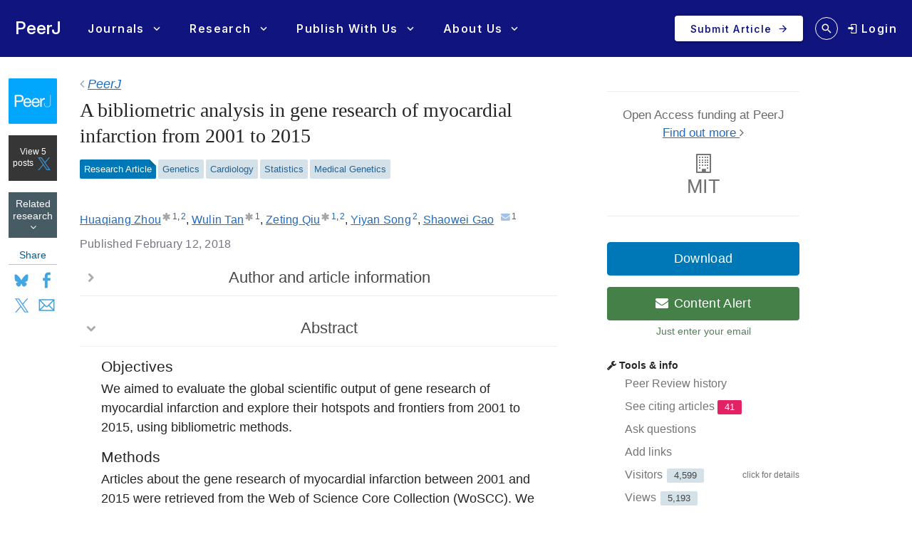

--- FILE ---
content_type: text/html; charset=UTF-8
request_url: https://peerj.com/articles/4354/
body_size: 35193
content:
<!DOCTYPE html>
<html lang="en">
<head>
    <meta charset="utf-8">
    
    <title>A bibliometric analysis in gene research of myocardial infarction from 2001 to 2015 [PeerJ]</title>

    
        <link rel="dns-prefetch" href="https://d2pdyyx74uypu5.cloudfront.net/">
    <link rel="dns-prefetch" href="http://static.peerj.com/">
<link rel="dns-prefetch" href="https://doi.org">

        
            <meta name="citation_title" content="A bibliometric analysis in gene research of myocardial infarction from 2001 to 2015"><meta name="citation_date" content="2018-02-12"><meta name="citation_doi" content="10.7717/peerj.4354"><meta name="citation_language" content="en"><meta name="citation_pdf_url" content="https://peerj.com/articles/4354.pdf"><meta name="citation_fulltext_html_url" content="https://peerj.com/articles/4354"><meta name="citation_volume" content="6"><meta name="citation_firstpage" content="e4354"><meta name="citation_keywords" content="Myocardial infarction; Genetics; Bibliometric analysis"><meta name="citation_journal_title" content="PeerJ"><meta name="citation_journal_abbrev" content="PeerJ"><meta name="citation_publisher" content="PeerJ Inc."><meta name="citation_issn" content="2167-8359"><meta name="citation_author" content="Huaqiang Zhou"><meta name="citation_author_institution" content="Department of Anesthesia, The First Affiliated Hospital of Sun Yat-sen University, Guangzhou, China"><meta name="citation_author_institution" content="Zhongshan School of Medicine, Sun Yat-sen University, Guangzhou, China"><meta name="citation_author" content="Wulin Tan"><meta name="citation_author_institution" content="Department of Anesthesia, The First Affiliated Hospital of Sun Yat-sen University, Guangzhou, China"><meta name="citation_author" content="Zeting Qiu"><meta name="citation_author_institution" content="Department of Anesthesia, The First Affiliated Hospital of Sun Yat-sen University, Guangzhou, China"><meta name="citation_author_institution" content="Zhongshan School of Medicine, Sun Yat-sen University, Guangzhou, China"><meta name="citation_author" content="Yiyan Song"><meta name="citation_author_institution" content="Zhongshan School of Medicine, Sun Yat-sen University, Guangzhou, China"><meta name="citation_author" content="Shaowei Gao"><meta name="citation_author_institution" content="Department of Anesthesia, The First Affiliated Hospital of Sun Yat-sen University, Guangzhou, China"><meta name="citation_author_email" content="gaoshw5@mail.sysu.edu.cn">
        <meta name="description" content="Objectives We aimed to evaluate the global scientific output of gene research of myocardial infarction and explore their hotspots and frontiers from 2001 to 2015, using bibliometric methods. Methods Articles about the gene research of myocardial infarction between 2001 and 2015 were retrieved from the Web of Science Core Collection (WoSCC). We used the bibliometric method and Citespace V to analyze publication years, journals, countries, institutions, research areas, authors, research hotspots, and trends. We plotted the reference co-citation network, and we used key words to analyze the research hotspots and trends. Results We identified 1,853 publications on gene research of myocardial research from 2001 to 2015, and the annual publication number increased with time. Circulation published the highest number of articles. United States ranked highest in the countries with most publications, and the leading institute was Harvard University. Relevant publications were mainly in the field of Cardiovascular system cardiology. Keywords and references analysis indicated that gene expression, microRNA and young women were the research hotspots, whereas stem cell, chemokine, inflammation and cardiac repair were the frontiers. Conclusions We depicted gene research of myocardial infarction overall by bibliometric analysis. Mesenchymal stem cells Therapy, MSCs-derived microRNA and genetic modified MSCs are the latest research frontiers. Related studies may pioneer the future direction of this filed in next few years. Further studies are needed.">

        
                                                    <meta property="og:image" content="https://dfzljdn9uc3pi.cloudfront.net/2018/4354/1/fig-2-1x.jpg">
                <meta name="twitter:image" content="https://dfzljdn9uc3pi.cloudfront.net/2018/4354/1/fig-2-1x.jpg">
                    
        <meta name="twitter:card" content="summary_large_image">
        <meta name="twitter:url" content="https://peerj.com/articles/4354">
        <meta name="twitter:site" content="@thePeerJ">
        <meta name="twitter:title" content="A bibliometric analysis in gene research of myocardial infarction from 2001 to 2015">
        <meta name="twitter:description" content="Objectives We aimed to evaluate the global scientific output of gene research of myocardial infarction and explore their hotspots and frontiers from 2001 to 2015, using bibliometric methods. Methods Articles about the gene research of myocardial infarction between 2001 and 2015 were retrieved from the Web of Science Core Collection (WoSCC). We used the bibliometric method and Citespace V to analyze publication years, journals, countries, institutions, research areas, authors, research hotspots, and trends. We plotted the reference co-citation network, and we used key words to analyze the research hotspots and trends. Results We identified 1,853 publications on gene research of myocardial research from 2001 to 2015, and the annual publication number increased with time. Circulation published the highest number of articles. United States ranked highest in the countries with most publications, and the leading institute was Harvard University. Relevant publications were mainly in the field of Cardiovascular system cardiology. Keywords and references analysis indicated that gene expression, microRNA and young women were the research hotspots, whereas stem cell, chemokine, inflammation and cardiac repair were the frontiers. Conclusions We depicted gene research of myocardial infarction overall by bibliometric analysis. Mesenchymal stem cells Therapy, MSCs-derived microRNA and genetic modified MSCs are the latest research frontiers. Related studies may pioneer the future direction of this filed in next few years. Further studies are needed.">

        <meta property="og:type" content="article">
        <meta property="og:title" content="A bibliometric analysis in gene research of myocardial infarction from 2001 to 2015">
        <meta property="og:url" content="https://peerj.com/articles/4354">
        <meta property="og:site_name" content="PeerJ">

    
    <link rel="alternate" type="application/pdf" href="/articles/4354.pdf">
    <link rel="alternate" type="application/rdf+xml" href="/articles/4354.rdf">
    <link rel="alternate" type="application/json" href="/articles/4354.json">
    <link rel="alternate" type="application/xml" href="/articles/4354.xml">
    <link rel="alternate" type="application/unixref+xml" href="/articles/4354.unixref">
    <link rel="alternate" type="application/vnd.citationstyles.csl+json" href="/articles/4354.citeproc">
    <link rel="alternate" type="application/bibjson+json" href="/articles/4354.bibjson">
    <link rel="alternate" type="text/html" href="/articles/4354.html">

    <link rel="canonical" href="https://peerj.com/articles/4354/">

    <meta name="viewport" content="width=device-width,initial-scale=1">
    <meta property="fb:app_id" content="534542813234464">

                    <style>
    .legacy-b2-wrap {
        margin: 0;
        font-family: "Helvetica Neue", Helvetica, Arial, sans-serif;
        font-size: 14px;
        line-height: 20px;
        color: #252525;
        /*background-color: #ffffff;*/
        box-sizing: unset;
    }

    .legacy-b2-wrap .activities a.article-title {
        color: #004ba4 !important;
    }

    .legacy-b2-wrap .row {
        margin: unset;
        display: inherit;
    }
</style>
    <link rel="stylesheet" href="/css/01fda25-05d946e.css" media="screen">

<!--[if lt IE 9]>
    <link rel="stylesheet" href="/assets/css/ie8.css" media="screen">
<![endif]-->

<!--[if lt IE 10]>
    <link rel="stylesheet" href="/assets/css/ie9.css" media="screen">
<![endif]-->

    <style media="screen">html, body { height: 100%; }</style>
                <link rel="stylesheet" href="https://cdn.peerj.com/3b1f719/webpack/325.3d9afb0f.css"><link rel="stylesheet" href="https://cdn.peerj.com/3b1f719/webpack/peerj-app.04f14e03.css">
    

    <link rel="stylesheet" href="/css/a0c1a2c-78a93c7.css" media="screen">

    <link rel="stylesheet" href="/css/be477b9-dfad01f.css" media="screen">
            <link rel="stylesheet" href="/css/3e4ba6d-1604405.css" media="print">
    <script src="/js/f67db00-8264f27.js"></script>
<script src="/assets/js/mixpanel.js" defer></script>

<script src="/assets/js/polyfills/includes.js"></script>
<script src="/assets/js/polyfills/startsWith.js"></script><!--[if lt IE 9]>
<script src="/assets/js/html5shiv.js"></script>

<![endif]-->

<!--[if lt IE 8]>
<script src="/assets/js/json2.js"></script>
<![endif]-->

<script>
    var PeerJ = {
        Article: {},
        User: {
            anonymous: true        },
        Publication: {},
        Production: {},
        Event: {},
        Com: {},
        Payment: {},
        Annotation: {},
        Search: {},
        Home: {},
        Subjects: {},
        Advocacy: {},
        Job: {},
        ContentAlert: {},
        Tools: {}
    };
</script>

    
<script>
    var campaign_keywords = ['utm_source', 'utm_medium', 'utm_campaign', 'utm_content', 'utm_term'];
    var kw = '';
    var lastUtms = {};
    var firstUtms = {};
    var allUtms = {};

    function campaignParams() {
        var index;
        for (index = 0; index < campaign_keywords.length; ++index) {
            kw = getQueryParam(document.URL, campaign_keywords[index]);
            if (kw.length) {
                lastUtms[campaign_keywords[index] + '-last'] = kw;
                firstUtms[campaign_keywords[index] + '-first'] = kw;
                allUtms[campaign_keywords[index] + '-all'] = kw;
            }
        }
    }

    function updatePreregCookie(preregCookie, firstUtmKey) {
        var utmVal = firstUtms[firstUtmKey];
        if (utmVal) {
            var existingPreregCampaign = $.cookie(preregCookie);
            var appendPreregCampaign;
            if (!existingPreregCampaign) {
                appendPreregCampaign = utmVal;
            } else {
                appendPreregCampaign = existingPreregCampaign + ',' + utmVal;

            }
            $.cookie(preregCookie, appendPreregCampaign, {expires: 365, path: "/"});
        }
    }

    function getQueryParam(url, param) {
        // Expects a raw URL
        param = param.replace(/[[]/, "\[").replace(/[]]/, "\]");
        var regexS = "[\?&]" + param + "=([^&#]*)",
                regex = new RegExp( regexS ),
                results = regex.exec(url);
        if (results === null || (results && typeof(results[1]) !== 'string' && results[1].length)) {
            return '';
        } else {
            return decodeURIComponent(results[1]).replace(/\W/gi, ' ');
        }
    }

    function articlePageEvent() {
        var articleContainer = $('.publication-jsondata');
        if (articleContainer.length) {
            var data = articleContainer.data('publication-meta');

            // Must be public
            if (data.publicationSubjects.length) {

                var eventName = 'Viewed-article';
                var preprint = data.preprint;
                if (preprint) {
                    eventName = 'Viewed-preprint';
                }

                data['ip-hash'] = 'b7bc6527d62b34fb549fa5a7d83ed8b8';
                mixpanel.track(eventName, data);
            }
        }
    }

    function sectionListViewEvent() {
            }
</script>










    <script>(function(p,u,s,h,x){p.pushpad=p.pushpad||function(){(p.pushpad.q=p.pushpad.q||[]).push(arguments)};h=u.getElementsByTagName('head')[0];x=u.createElement('script');x.async=1;x.src=s;h.appendChild(x);})(window,document,'https://pushpad.xyz/pushpad.js');
            pushpad('init', 5977, {hostname: 'peerj.com'});
    </script>

    <!-- Meta Pixel Code -->
<script>
!function(f,b,e,v,n,t,s)
{if(f.fbq)return;n=f.fbq=function(){n.callMethod?
n.callMethod.apply(n,arguments):n.queue.push(arguments)};
if(!f._fbq)f._fbq=n;n.push=n;n.loaded=!0;n.version='2.0';
n.queue=[];t=b.createElement(e);t.async=!0;
t.src=v;s=b.getElementsByTagName(e)[0];
s.parentNode.insertBefore(t,s)}(window, document,'script',
'https://connect.facebook.net/en_US/fbevents.js');
fbq('init', '237989854235235');
fbq('track', 'PageView');
</script>
<noscript><img height="1" width="1" style="display:none"
src="https://www.facebook.com/tr?id=237989854235235&ev=PageView&noscript=1"
/></noscript>
<!-- End Meta Pixel Code -->    
    <link rel="search" type="application/opensearchdescription+xml" href="https://peerj.com/articles/osd.xml" title="PeerJ">

            <script>
    PeerJ.Com.GoogleTagManager = {
        init: function(){

            var tagManagerAccount = 'GTM-KGDWL2J';

                                        
            (function(w,d,s,l,i){w[l]=w[l]||[];w[l].push({'gtm.start':
                    new Date().getTime(),event:'gtm.js'});var f=d.getElementsByTagName(s)[0],
                j=d.createElement(s),dl=l!='dataLayer'?'&l='+l:'';j.async=true;j.src=
                'https://www.googletagmanager.com/gtm.js?id='+i+dl;f.parentNode.insertBefore(j,f);
            })(window,document,'script','dataLayer',tagManagerAccount);

        }
    }
</script>        


                    
    
    <script>
        // Run through cookieConsent only
        PeerJ.Com.GA = new function() {
            this.disabletracking = function() {
                window['ga-disable-' + 'UA-31208920-1'] = true;
            };

            this.runGA = function() {
                                (function (i, s, o, g, r, a, m) {
                    i['GoogleAnalyticsObject'] = r;
                    i[r] = i[r] || function () {
                        (i[r].q = i[r].q || []).push(arguments)
                    }, i[r].l = 1 * new Date();
                    a = s.createElement(o),
                        m = s.getElementsByTagName(o)[0];
                    a.async = 1;
                    a.src = g;
                    m.parentNode.insertBefore(a, m)
                })(window, document, 'script', 'https://www.google-analytics.com/analytics.js', 'ga');

                                ga('create', 'UA\u002D31208920\u002D1', 'auto');

                // Removes last octet
                ga('set', 'anonymizeIp', true);

                
                
                                                ga('set', 'dimension4', ';Genetics\u003BCardiology\u003BStatistics\u003BMedical\u0020Genetics;');
                
                                ga('require', 'displayfeatures');

                                ga('send', 'pageview');

                                                window.setTimeout(function () {
                    ga('send', 'event', 'adjusted bounce rate', 'page visit 15 seconds or more');
                }, 15000);
                
                                
                                            }
        };
    </script>
    
    <script src="/js/8548491-475c575.js"></script>        
<link rel="apple-touch-icon" sizes="57x57" href="https://d2pdyyx74uypu5.cloudfront.net/images/favicon/peerj/apple-icon-57x57.png">
<link rel="apple-touch-icon" sizes="60x60" href="https://d2pdyyx74uypu5.cloudfront.net/images/favicon/peerj/apple-icon-60x60.png">
<link rel="apple-touch-icon" sizes="72x72" href="https://d2pdyyx74uypu5.cloudfront.net/images/favicon/peerj/apple-icon-72x72.png">
<link rel="apple-touch-icon" sizes="76x76" href="https://d2pdyyx74uypu5.cloudfront.net/images/favicon/peerj/apple-icon-76x76.png">
<link rel="apple-touch-icon" sizes="114x114" href="https://d2pdyyx74uypu5.cloudfront.net/images/favicon/peerj/apple-icon-114x114.png">
<link rel="apple-touch-icon" sizes="120x120" href="https://d2pdyyx74uypu5.cloudfront.net/images/favicon/peerj/apple-icon-120x120.png">
<link rel="apple-touch-icon" sizes="144x144" href="https://d2pdyyx74uypu5.cloudfront.net/images/favicon/peerj/apple-icon-144x144.png">
<link rel="apple-touch-icon" sizes="152x152" href="https://d2pdyyx74uypu5.cloudfront.net/images/favicon/peerj/apple-icon-152x152.png">
<link rel="apple-touch-icon" sizes="180x180" href="https://d2pdyyx74uypu5.cloudfront.net/images/favicon/peerj/apple-icon-180x180.png">
<link rel="icon" type="image/png" sizes="192x192"  href="https://d2pdyyx74uypu5.cloudfront.net/images/favicon/peerj/android-icon-192x192.png">
<link rel="shortcut icon" href="https://d2pdyyx74uypu5.cloudfront.net/images/favicon/peerj/favicon.ico">
<link rel="icon" type="image/png" sizes="32x32" href="https://d2pdyyx74uypu5.cloudfront.net/images/favicon/peerj/favicon-32x32.png">
<link rel="icon" type="image/png" sizes="96x96" href="https://d2pdyyx74uypu5.cloudfront.net/images/favicon/peerj/favicon-96x96.png">
<link rel="icon" type="image/png" sizes="16x16" href="https://d2pdyyx74uypu5.cloudfront.net/images/favicon/peerj/favicon-16x16.png">
<link rel="manifest" href="https://d2pdyyx74uypu5.cloudfront.net/images/favicon/peerj/manifest.json">
<meta name="msapplication-TileColor" content="#ffffff">
<meta name="msapplication-TileImage" content="https://d2pdyyx74uypu5.cloudfront.net/images/favicon/peerj/ms-icon-144x144.png">
<meta name="msapplication-config" content="https://d2pdyyx74uypu5.cloudfront.net/images/favicon/peerj/browserconfig.xml">
<meta name="theme-color" content="#ffffff">
        <noscript>
        <style type="text/css">
            #wrap {
                display: block;
                padding-left: 0;
                margin-top: 17px;
            }
        </style>
    </noscript>
</head>


<body         class=""
        data-mp="776a79e14e8f05a81ca92536c83f08b4"
        data-mp-debug=""
        data-controllerVars=""
        data-headerVars='null'
        data-symfony-route="publication"
        data-fixed-width="1440px"
>


<div
        class="legacy-b2-wrap"
        style="background: none"
>
    <div
            id="wrap"
            style="background: none"
                >
        
        
        <div id="nav-pad"></div>

        
        <div id="MainContent"
             class="container">

            <noscript class="js-disabled-warning">
                <div class="alert alert-danger">
                    <i class="icon icon-warning-sign"></i> Javascript is disabled in your browser. Please <a
                            href="https://www.enable-javascript.com" target="_blank">enable Javascript</a> to view
                    PeerJ.
                </div>
            </noscript>

            
    <div class="row publication-jsondata" data-publication-meta="{&quot;publicationId&quot;:&quot;4354&quot;,&quot;Article-section&quot;:&quot;NA&quot;,&quot;journal&quot;:&quot;PeerJ&quot;,&quot;published&quot;:&quot;2018-02-12 09:01:27&quot;,&quot;preprint&quot;:false,&quot;publicationSubjects&quot;:[&quot;Genetics&quot;,&quot;Cardiology&quot;,&quot;Statistics&quot;,&quot;Medical Genetics&quot;],&quot;publicationInstitutions&quot;:null,&quot;publicationTop20Institution&quot;:false,&quot;publicationInstitutionPlan&quot;:false}">
        <!-- Left sidebar -->
        <div class="span1 article-sidebar">
            <div class="article-sidebar-left">
                <div class="sidebar-box sidebar-box--journal">
                    <a
                            href="/"
                            class="sidebar-box--journal-mask"
                            aria-label="link to journal landing page"
                    ></a>
                    <img src="https://d2pdyyx74uypu5.cloudfront.net/images/article/logos/article-logo-peerj.png">
                </div>

                <div id="btn-view-tweets" class="sidebar-box sidebar-box--tweet" style="display:none;">
                    <div class="text-center"><span id="tweet-count-container"></span> <img src="/assets/images/landing-pages/social/twitter-x.svg"></div>
                </div>

                <a aria-label="Link to related research" href="#related-research" class="sidebar-box sidebar-box--related text-center">
                    Related research
                    <i class="icon-angle-down"></i>
                </a>

                <!-- mobile only -->
                <div class="item-leftside-actions">
                    <div class="sidebar-box sidebar-box--action js-download-modal-trigger">Download</div>

                                                                                
                    
  
                        

<div class="sidebar-box sidebar-box--social visible-desktop">
    <div class="sidebar-box--social-title">Share</div>
    <div class="d-flex">
        <a aria-label="Share on Bluesky" class="pj-socialism bs-soc" href="https://bsky.app/intent/compose?text&#x3D;PeerJ&#x25;3Cbr&#x25;3E&#x25;3Cbr&#x25;3EA&#x25;20bibliometric&#x25;20analysis&#x25;20in&#x25;20gene&#x25;20research&#x25;20of&#x25;20myocardial&#x25;20infarction&#x25;20from&#x25;202001&#x25;20to&#x25;202015&#x25;3Cbr&#x25;3E&#x25;3Cbr&#x25;3Ehttps&#x25;3A&#x25;2F&#x25;2Fpeerj.com&#x25;2Farticles&#x25;2F4354&#x25;2F&#x25;3Cbr&#x25;3E&#x25;3Cbr&#x25;3E&#x25;40peerj.bsky.social" target="_blank" onclick="window.open(this.href, 'popupwindow', 'width=500,height=500,scrollbars,resizable'); return false;">Bluesky</a>
        <a aria-label="Share on Facebook" class="pj-socialism fb-soc" href="http://www.facebook.com/sharer/sharer.php?u&#x3D;https&#x25;3A&#x25;2F&#x25;2Fpeerj.com&#x25;2Farticles&#x25;2F4354&#x25;2F&amp;q&#x25;5B0&#x25;5D&#x3D;PeerJ&amp;q&#x25;5B1&#x25;5D&#x3D;A&#x25;20bibliometric&#x25;20analysis&#x25;20in&#x25;20gene&#x25;20research&#x25;20of&#x25;20myocardial&#x25;20infarction&#x25;20from&#x25;202001&#x25;20to&#x25;202015&amp;hashtag&#x3D;&#x25;23peerj" target="_blank" onclick="window.open(this.href, 'popupwindow', 'width=500,height=500,scrollbars,resizable'); return false;">Facebook</a>
        <a aria-label="Share on X (Twitter)" class="pj-socialism x-soc" href="http://x.com/share?url&#x3D;https&#x25;3A&#x25;2F&#x25;2Fpeerj.com&#x25;2Farticles&#x25;2F4354&#x25;2F&amp;via&#x3D;PeerJLife&amp;text&#x3D;Bibliometric&#x25;20Analysis&#x25;20about&#x25;20MI&#x25;20Genetics&amp;related&#x3D;" target="_blank" onclick="window.open(this.href, 'popupwindow', 'width=500,height=500,scrollbars,resizable'); return false;">X</a>
        <a aria-label="Share via Email" class="pj-socialism em-soc" href="/cdn-cgi/l/email-protection#[base64]" target="_blank" onclick="window.open(this.href, 'popupwindow', 'width=500,height=500,scrollbars,resizable'); return false;">Email</a>
    </div>
</div>

<div class="hidden-desktop sidebar-box--action-container btn-group">
    <a href="#" style="color: #7a7a7a !important;" class="sidebar-box sidebar-box--action btn-share dropdown-toggle" data-toggle="dropdown">Share</a>

    <ul class="dropdown-menu">
        <li>
            <a href="http://twitter.com/share?url&#x3D;https&#x25;3A&#x25;2F&#x25;2Fpeerj.com&#x25;2Farticles&#x25;2F4354&#x25;2F&amp;via&#x3D;PeerJLife&amp;text&#x3D;Bibliometric&#x25;20Analysis&#x25;20about&#x25;20MI&#x25;20Genetics&amp;related&#x3D;" target="_blank" onclick="window.open(this.href, 'popupwindow', 'width=500,height=500,scrollbars,resizable'); return false;">X</a>
        </li>
        <li>
            <a href="http://www.facebook.com/sharer.php?u&#x3D;https&#x25;3A&#x25;2F&#x25;2Fpeerj.com&#x25;2Farticles&#x25;2F4354&#x25;2F" target="_blank" onclick="window.open(this.href, 'popupwindow', 'width=500,height=500,scrollbars,resizable'); return false;">Facebook</a>
        </li>
        <li>
            <a href="/cdn-cgi/l/email-protection#[base64]" target="_blank" onclick="window.open(this.href, 'popupwindow', 'width=500,height=500,scrollbars,resizable'); return false;">Email</a>
        </li>
    </ul>
</div>

                                    </div>

            </div>

                            <div class="peer-reviewed visible-phone">
                    <i class="icon-ok"></i> PEER-REVIEWED
                </div>
            
        </div>

        <div id="annotations-sidebar" class="span5"></div>

        <!-- Middle col -->
        <div id="article-item-middle" class="span7"
             data-ms-type-entity="articles" data-ms-type-id="research-article" data-ms-type-text="Research-article" data-ms-type-name="Research Article">
            
            <div id="article-tweets-container">
    <div class="row-fluid article-tweets-header">
        <div class="span9">
            <h2><em>A bibliometric analysis in gene research of myocardial infarction from 2001 to 2015</em></h2>
        </div>
        <div class="span3">
                            <div class="btn btn-inverse pull-right" id="btn-view-article"><span class="icon-file"></span> View article</div>
                    </div>
    </div>

    <div class="tweet-items">
            </div>


</div>

            <div id="article-main-container" data-group="" data-groupId="" data-groupName="">
                                

                <style>
                    .editorial-article-notice {
                        color: #686868;
                        font-size: 15px;
                        padding: 12px 18px 11px;
                    }
                </style>

                
                <div class="article-section-breadcrumb">
                                            <span class="icon-angle-left"></span>
                        <span><a aria-label="PeerJ, journal landing page" href="/"><em>PeerJ</em></a></span>
                                    </div>


                <div class="hidden-print">
                    
                                                                                                </div>

                <!-- Main article -->
                <article itemscope="itemscope" itemtype="http://schema.org/ScholarlyArticle"><header class="article-meta front"><h1 class="article-title" itemprop="name headline">A bibliometric analysis in gene research of myocardial infarction from 2001 to 2015</h1>
<div class="article-authors">
<span class="contrib" itemscope="itemscope" itemtype="http://schema.org/Person" id="author-1" data-jats-contrib-type="author" data-jats-equal-contrib="yes" itemprop="author"><a href="author-1" rel="author" itemprop="url"><span class="name" itemprop="name"><span class="given-names" itemprop="givenName">Huaqiang</span> <span class="surname" itemprop="familyName">Zhou</span></span></a><span class="equal-contribution" title="These authors contributed equally to this work." data-toggle="tooltip"><i class="icon-asterisk">​</i></span><sup class="contrib-xref-group"><a class="aff xref" href="#aff-1" itemprop="affiliation" itemscope="itemscope" itemtype="http://schema.org/Organization" itemref="aff-1">1</a>,<a class="aff xref" href="#aff-2" itemprop="affiliation" itemscope="itemscope" itemtype="http://schema.org/Organization" itemref="aff-2">2</a></sup></span>, <span class="contrib" itemscope="itemscope" itemtype="http://schema.org/Person" id="author-2" data-jats-contrib-type="author" data-jats-equal-contrib="yes" itemprop="author"><a href="author-2" rel="author" itemprop="url"><span class="name" itemprop="name"><span class="given-names" itemprop="givenName">Wulin</span> <span class="surname" itemprop="familyName">Tan</span></span></a><span class="equal-contribution" title="These authors contributed equally to this work." data-toggle="tooltip"><i class="icon-asterisk">​</i></span><sup class="contrib-xref-group"><a class="aff xref" href="#aff-1" itemprop="affiliation" itemscope="itemscope" itemtype="http://schema.org/Organization" itemref="aff-1">1</a></sup></span>, <span class="contrib" itemscope="itemscope" itemtype="http://schema.org/Person" id="author-3" data-jats-contrib-type="author" data-jats-equal-contrib="yes" itemprop="author"><a href="author-3" rel="author" itemprop="url"><span class="name" itemprop="name"><span class="given-names" itemprop="givenName">Zeting</span> <span class="surname" itemprop="familyName">Qiu</span></span></a><span class="equal-contribution" title="These authors contributed equally to this work." data-toggle="tooltip"><i class="icon-asterisk">​</i></span><sup class="contrib-xref-group"><a class="aff xref" href="#aff-1" itemprop="affiliation" itemscope="itemscope" itemtype="http://schema.org/Organization" itemref="aff-1">1</a>,<a class="aff xref" href="#aff-2" itemprop="affiliation" itemscope="itemscope" itemtype="http://schema.org/Organization" itemref="aff-2">2</a></sup></span>, <span class="contrib" itemscope="itemscope" itemtype="http://schema.org/Person" id="author-4" data-jats-contrib-type="author" itemprop="author"><a href="author-4" rel="author" itemprop="url"><span class="name" itemprop="name"><span class="given-names" itemprop="givenName">Yiyan</span> <span class="surname" itemprop="familyName">Song</span></span></a><sup class="contrib-xref-group"><a class="aff xref" href="#aff-2" itemprop="affiliation" itemscope="itemscope" itemtype="http://schema.org/Organization" itemref="aff-2">2</a></sup></span>, <span class="contrib" itemscope="itemscope" itemtype="http://schema.org/Person" id="author-5" data-jats-contrib-type="author" data-jats-corresp="yes" itemprop="author"><a href="author-5" rel="author" itemprop="url"><span class="name" itemprop="name"><span class="given-names" itemprop="givenName">Shaowei</span> <span class="surname" itemprop="familyName">Gao</span></span></a><a class="corresp" href="/cdn-cgi/l/email-protection#b4d3d5dbc7dcc381f4d9d5ddd89ac7cdc7c19ad1d0c19ad7da" target="_blank" title="email the corresponding author" data-toggle="tooltip" itemprop="email"><i class="icon-envelope">​</i></a><sup class="contrib-xref-group"><a class="aff xref" href="#aff-1" itemprop="affiliation" itemscope="itemscope" itemtype="http://schema.org/Organization" itemref="aff-1">1</a></sup></span>
</div>
<div id="article-information">
<div class="article-notes">
<div itemscope="itemscope" itemtype="http://schema.org/Organization" id="aff-1">
<span class="article-label-container"><a class="article-label">1</a></span><span itemprop="address"><span class="institution">Department of Anesthesia, The First Affiliated Hospital of Sun Yat-sen University</span>, <span class="city">Guangzhou</span>, <span class="country">China</span></span>
</div>
<div itemscope="itemscope" itemtype="http://schema.org/Organization" id="aff-2">
<span class="article-label-container"><a class="article-label">2</a></span><span itemprop="address"><span class="institution">Zhongshan School of Medicine, Sun Yat-sen University</span>, <span class="city">Guangzhou</span>, <span class="country">China</span></span>
</div>
</div>
<dl class="article-identifiers">
<dt> DOI</dt>
<dd>
<a href="https://doi.org/10.7717/peerj.4354" itemprop="sameAs">10.7717/peerj.4354</a><meta itemprop="sameAs" content="info:doi/10.7717/peerj.4354">
</dd>
</dl>
<dl class="article-dates">
<dt>Published</dt>
<dd><time itemprop="datePublished">2018-02-12</time></dd>
<dt>Accepted</dt>
<dd><time data-itemprop="dateAccepted">2018-01-20</time></dd>
<dt>Received</dt>
<dd><time itemprop="dateCreated">2017-11-13</time></dd>
</dl>
<dl class="article-editors">
<dt>Academic Editor</dt>
<dd itemprop="editor" itemscope="itemscope" itemtype="http://schema.org/Person"><a itemprop="url" href="editor-1" class="contrib" data-jats-contrib-type="editor"><span class="name" itemprop="name"><span class="given-names" itemprop="givenName">Maria Cristina</span> <span class="surname" itemprop="familyName">Albertini</span></span></a></dd>
</dl>
<dl class="article-subjects">
<dt>Subject Areas</dt>
<dd>
<a class="subject" itemprop="about" href="/subjects/?filter=Genetics">Genetics</a>, <a class="subject" itemprop="about" href="/subjects/?filter=Cardiology">Cardiology</a>, <a class="subject" itemprop="about" href="/subjects/?filter=Statistics">Statistics</a>, <a class="subject" itemprop="about" href="/subjects/?filter=Medical%20Genetics">Medical Genetics</a>
</dd>
<dt>Keywords</dt>
<dd>
<span class="kwd" itemprop="keywords">Myocardial infarction</span>, <span class="kwd" itemprop="keywords">Genetics</span>, <span class="kwd" itemprop="keywords">Bibliometric analysis</span>
</dd>
</dl>
<dl class="article-license">
<dt>Copyright</dt>
<dd>© <span itemprop="copyrightYear">2018</span> <span itemprop="copyrightHolder">Zhou et al.</span>
</dd>
<dt>Licence</dt>
<dd>
               <span class="license-p">This is an open access article distributed under the terms of the <a class="ext-link" href="http://creativecommons.org/licenses/by/4.0/" rel="license" data-jats-ext-link-type="uri">Creative Commons Attribution License</a>, which permits unrestricted use, distribution, reproduction and adaptation in any medium and for any purpose provided that it is properly attributed. For attribution, the original author(s), title, publication source (PeerJ) and either DOI or URL of the article must be cited.</span>
            </dd>
</dl>
<dl class="self-citation">
<dt>Cite this article</dt>
<dd>
<span class="self-citation-authors">Zhou H, Tan W, Qiu Z, Song Y, Gao S.</span> <span class="self-citation-year">2018</span>. <span class="self-citation-title">A bibliometric analysis in gene research of myocardial infarction from 2001 to 2015</span>. <span itemprop="isPartOf" itemscope="itemscope" itemtype="http://schema.org/PublicationVolume"><span class="self-citation-journal" itemprop="isPartOf" itemscope="itemscope" itemtype="http://schema.org/Periodical"><span itemprop="name">PeerJ</span></span> <span class="self-citation-volume" itemprop="volumeNumber">6</span></span>:<span class="self-citation-elocation" itemprop="pageStart">e4354</span> <a href="https://doi.org/10.7717/peerj.4354" itemprop="url">https://doi.org/10.7717/peerj.4354</a>
</dd>
</dl>
<div class="alert alert-success view-public-reviews">The authors have chosen to make <a href="/articles/4354/reviews/">the review history of this article</a> public.</div>
</div>
<div>
<h2>Abstract</h2>
<div class="abstract" itemprop="description">
            <section class="sec">
               <h2 class="heading">Objectives</h2>
               <p>We aimed to evaluate the global scientific output of gene research of myocardial infarction and explore their hotspots and frontiers from 2001 to 2015, using bibliometric methods.</p>
            </section>
            <section class="sec">
               <h2 class="heading">Methods</h2>
               <p>Articles about the gene research of myocardial infarction between 2001 and 2015 were retrieved from the Web of Science Core Collection (WoSCC). We used the bibliometric method and Citespace V to analyze publication years, journals, countries, institutions, research areas, authors, research hotspots, and trends. We plotted the reference co-citation network, and we used key words to analyze the research hotspots and trends.</p>
            </section>
            <section class="sec">
               <h2 class="heading">Results</h2>
               <p>We identified 1,853 publications on gene research of myocardial research from 2001 to 2015, and the annual publication number increased with time. Circulation published the highest number of articles. United States ranked highest in the countries with most publications, and the leading institute was Harvard University. Relevant publications were mainly in the field of Cardiovascular system cardiology. Keywords and references analysis indicated that gene expression, microRNA and young women were the research hotspots, whereas stem cell, chemokine, inflammation and cardiac repair were the frontiers.</p>
            </section>
            <section class="sec">
               <h2 class="heading">Conclusions</h2>
               <p>We depicted gene research of myocardial infarction overall by bibliometric analysis. Mesenchymal stem cells Therapy, MSCs-derived microRNA and genetic modified MSCs are the latest research frontiers. Related studies may pioneer the future direction of this filed in next few years. Further studies are needed.</p>
            </section>
         </div>
</div></header><main><div class="body" lang="en">
      <section class="sec" id="intro">
         <h2 class="heading">Introduction</h2>
         <p id="p-1">Myocardial infarction (MI), a life-threatening condition, occurs when lack of blood flow, causing the irreversible death of heart muscle. The incidence of MI has significantly increased in the past few decades, and MI remains a leading cause of death worldwide. With the development of genetic technology, gene researches have widely launched in MI. Researchers explore the genetics about MI and apply gene therapy for better treatment efficacy. Many genes have been identified an association with MI, such as PCSK9 and TCF21 (<a class="xref xref-bibr" href="https://doi.org/10.1016%2Fj.yjmcc.2013.10.005" title="Differential expression of embryonic epicardial progenitor markers and localization of cardiac fibrosis in adult ischemic injury and hypertensive heart disease" data-jats-ref-type="bibr" data-jats-rid="ref-4">Braitsch et al., 2013</a>; <a class="xref xref-bibr" href="https://doi.org/10.1056%2FNEJMc0707445" title="A PCSK9 missense variant associated with a reduced risk of early-onset myocardial infarction" data-jats-ref-type="bibr" data-jats-rid="ref-22">Kathiresan &amp; Myocardial Infarction Genetics, 2008</a>). Genome-wide association studies also have found 27 genetic variants that are associated with an increasing risk of MI (<a class="xref xref-bibr" href="https://doi.org/10.1056%2FNEJMra1105239" title="Genomics of cardiovascular disease" data-jats-ref-type="bibr" data-jats-rid="ref-26">O’Donnell &amp; Nabel, 2011</a>). Although numerous papers focused on gene research of MI, there are limited attempts to analyze them systematically.</p>
         <p id="p-2">There are several bibliometric studies focused on cardiovascular diseases research. Mark et al. performed a global bibliometric analysis from 1999 to 2008 to evaluate trends disaggregated by country (<a class="xref xref-bibr" href="https://doi.org/10.1371%2Fjournal.pone.0083440" title="Global cardiovascular research output, citations, and collaborations: a time-trend, bibliometric analysis (1999–2008)" data-jats-ref-type="bibr" data-jats-rid="ref-19">Huffman et al., 2013</a>). Publications have increased substantially in the past decade, but low-income countries with higher disease burdens still have a lower output. Bloomfield and AI-Kindi confirmed this phenomenon separately by the bibliometric analysis from 52 African countries and the Middle East (<a class="xref xref-bibr" href="https://doi.org/10.1177%2F1753944715578585" title="Cardiovascular disease research activity in the Middle East: a bibliometric analysis" data-jats-ref-type="bibr" data-jats-rid="ref-1">Al-Kindi et al., 2015</a>; <a class="xref xref-bibr" href="https://doi.org/10.1161%2FJAHA.114.001606" title="Disparities in cardiovascular research output and citations from 52 African countries: a time-trend, bibliometric analysis (1999–2008)" data-jats-ref-type="bibr" data-jats-rid="ref-2">Bloomfield et al., 2015</a>). <a class="xref xref-bibr" href="https://doi.org/10.1016%2Fj.amjcard.2015.01.029" title="Bibliometric analysis of the top 100 cited cardiovascular articles" data-jats-ref-type="bibr" data-jats-rid="ref-31">Shuaib et al. (2015)</a> focused on the citation frequency of top 100 cited cardiovascular articles. However, a global bibliometric analysis of the gene research of MI has not yet been performed.</p>
         <p id="p-3">Bibliometric analysis is a widely used quantitative method to examine the knowledge structure and development in research fields (<a class="xref xref-bibr" href="https://doi.org/10.1007%2Fs11192-016-1885-6" title="Scientific workflows for bibliometrics" data-jats-ref-type="bibr" data-jats-rid="ref-16">Guler, Waaijer &amp; Palmblad, 2016</a>). CiteSpace V is one of the bibliometric visualization tools for visualizing and analyzing emerging trends and transition patterns in scientific literature, which was developed by Chaomei Chen in 2004 (<a class="xref xref-bibr" href="https://doi.org/10.1073%2Fpnas.0307513100" title="Searching for intellectual turning points: progressive knowledge domain visualization" data-jats-ref-type="bibr" data-jats-rid="ref-7">Chen, 2004</a>; <a class="xref xref-bibr" href="https://doi.org/10.1002%2Fasi.20317" title="CiteSpace II: detecting and visualizing emerging trends and transient patterns in scientific literature" data-jats-ref-type="bibr" data-jats-rid="ref-8">Chen, 2006</a>; <a class="xref xref-bibr" href="https://doi.org/10.1002%2Fasi.21309" title="The structure and dynamics of cocitation clusters: A multiple-perspective cocitation analysis" data-jats-ref-type="bibr" data-jats-rid="ref-11">Chen, Ibekwe-SanJuan &amp; Hou, 2010</a>; <a class="xref xref-bibr" href="https://scholar.google.com/scholar_lookup?title=CiteSpace%20II:%20visualization%20and%20knowledge%20discovery%20in%20bibliographic%20databases&amp;author=Synnestvedt&amp;publication_year=2005" title="CiteSpace II: visualization and knowledge discovery in bibliographic databases" data-jats-ref-type="bibr" data-jats-rid="ref-33">Synnestvedt, Chen &amp; Holmes, 2005</a>). Now it has been widely used to evaluate the productivity of institutions, countries and authors; identify international collaborations and geographic distributions; and explore research hotspots and frontiers in specified fields (<a class="xref xref-bibr" href="https://doi.org/10.1517%2F14712598.2014.920813" title="Emerging trends and new developments in regenerative medicine: a scientometric update (2000–2014)" data-jats-ref-type="bibr" data-jats-rid="ref-9">Chen, Dubin &amp; Kim, 2014</a>). In the present study, we performed a bibliometric analysis of articles on the gene research of MI indexed from 2001 to 2015, by using CiteSpace V to explore the research trend and hot spots.</p>
      </section>
      <section class="sec" id="materials|methods">
         <h2 class="heading">Materials &amp; Methods</h2>
         <p id="p-4">We performed online retrieval from the Web of Science Core Collection (WoSCC) of Thomson Reuters on Oct 1, 2016. We used the key words “myocardial infarction” and “gene” to retrieve research articles or reviews between 2001 and 2015. We collected the following basic info for each article: authors, title, abstract, institution, country/region, journal, keywords, and references. The search queries were listed in <a class="xref xref-supplementary-material" href="#supp-1" data-jats-ref-type="supplementary-material" data-jats-rid="supp-1">Table S1</a>.</p>
         <p id="p-5">Articles or reviews that meet the following criteria were included: (1) The time span is between 2001 and 2015; (2) articles indexed in WoSCC; (3) articles on gene research of MI, including original research and reviews; (4) articles with basic info. The following document were excluded: (1) Meeting abstracts, proceedings, corrected articles, and repeated articles; (2) unpublished documents without enough information for further analysis.</p>
         <p id="p-6">The downloaded data were analyzed based on Web of Science database literature analysis report and export information function. Then we used CiteSpace V (64 bits) to analyze publication outputs and construct knowledge maps. In addition, we also used software VOSviewer (version 1.6.6) for better network visualizations in some cases (<a class="xref xref-bibr" href="https://doi.org/10.1007%2Fs11695-017-2982-1" title="The evolution of bariatric surgery publications and global productivity: a bibliometric analysis" data-jats-ref-type="bibr" data-jats-rid="ref-28">Ozsoy &amp; Demir, 2017</a>; <a class="xref xref-bibr" href="https://doi.org/10.1007%2Fs11192-009-0146-3" title="Software survey: VOSviewer, a computer program for bibliometric mapping" data-jats-ref-type="bibr" data-jats-rid="ref-35">Van Eck &amp; Waltman, 2010</a>). In this paper, the individual network was derived from the 50 most cited articles published in a one-year time slice. TFIDF weighting was used to analyze the content of each cluster (<a class="xref xref-bibr" href="https://doi.org/10.3969%2Fj.issn.1004-4132.2010.03.013" title="Induced and heavy aggregation operators with distance measures" data-jats-ref-type="bibr" data-jats-rid="ref-25">Merigo &amp; Montserrat, 2010</a>). Finally, we also applied burst detection to investigate the growth rate of citations or keywords (<a class="xref xref-bibr" href="https://doi.org/10.3390%2Fapp6010011" title="Visualizing the knowledge domain of nanoparticle drug delivery technologies: a scientometric review" data-jats-ref-type="bibr" data-jats-rid="ref-23">Lee, Chen &amp; Tsai, 2016</a>).</p>
      </section>
      <section class="sec" id="results">
         <h2 class="heading">Results</h2>
         <p id="p-7">Based on the selection criteria, 1,853 publications about gene research of MI were indexed in WOSCC from 2001 to 2015, and were included in the study. Much of publications were research articles (1,799, 97.1%), followed by review articles (54, 2.9%). English (98.4%) is the primary language used by scholars, while the remaining 1.6% of the publications were written in Russian, Spanish, German and Portuguese. The number of publications (<a class="xref xref-supplementary-material" href="#supp-2" data-jats-ref-type="supplementary-material" data-jats-rid="supp-2">Table S2</a>) showed a gradually increased trend over time which rose from 82 in 2001 to 164 in 2015 and peaked in 2015.</p>
         <p id="p-8">More than 494 scholarly journals have published articles on MI research. The 10 most active journals are presented in <a class="xref xref-supplementary-material" href="#supp-3" data-jats-ref-type="supplementary-material" data-jats-rid="supp-3">Table S3</a>. They published 444 articles and accounted for 24.0% of all articles included in this study. Circulation published the highest number of articles (66, 3.616%), followed by Atherosclerosis (60, 3.238%), Plos One (48, 2.590%), American Journal of Physiology Heart and Circulatory Physiology and Journal of Molecular (42, 2.267%) and Cellular Cardiology (42, 2.267%).</p>
         <p id="p-9">The 1,853 articles originated from 69 countries and territories (<a class="xref xref-table" href="#table-1" data-jats-ref-type="table" data-jats-rid="table-1">Table 1</a>, <a class="xref xref-fig" href="#fig-1" data-jats-ref-type="fig" data-jats-rid="fig-1">Fig. 1</a>). The top 10 countries are composed of six European countries, two Asian countries and two North American countries which accounted for 94.87% of the total number of publications. USA, China, Japan, Germany and Italy were the most productive countries.</p>
         <figure class="table-wrap" id="table-1"><div class="caption">
<span class="caption-label">Table 1: </span>
               <div class="title">Ranking of countries and institutions that published articles on the gene research of myocardial infarction indexed in the Web of Science during 2001–2015.</div>
            </div>
            
            <div class="table-container"><table class="table table-bordered table-condensed table-hover">
                  <colgroup>
                     <col>
                     <col>
                     <col>
                     <col>
                     <col>
                  </colgroup>
                  <thead>
                     <tr>
                        <th>Rank</th>
                        <th>Country</th>
                        <th>Counts (%)</th>
                        <th>Institution</th>
                        <th>Counts (%)</th>
                     </tr>
                  </thead>
                  <tbody>
                     <tr>
                        <td>1</td>
                        <td>USA</td>
                        <td>509(27.469)</td>
                        <td>HARVARD UNIV</td>
                        <td>88(4.749)</td>
                     </tr>
                     <tr>
                        <td>2</td>
                        <td>CHINA</td>
                        <td>297(16.028)</td>
                        <td>KAROLINSKA INST</td>
                        <td>37(1.997)</td>
                     </tr>
                     <tr>
                        <td>3</td>
                        <td>JAPAN</td>
                        <td>205(11.063)</td>
                        <td>UNIV WASHINGTON</td>
                        <td>35(1.889)</td>
                     </tr>
                     <tr>
                        <td>4</td>
                        <td>GERMANY</td>
                        <td>180(9.714)</td>
                        <td>UNIV TORONTO</td>
                        <td>35(1.889)</td>
                     </tr>
                     <tr>
                        <td>5</td>
                        <td>ITALY</td>
                        <td>128(6.908)</td>
                        <td>LEIDEN UNIV</td>
                        <td>29(1.565)</td>
                     </tr>
                     <tr>
                        <td>6</td>
                        <td>ENGLAND</td>
                        <td>102(5.505)</td>
                        <td>HUAZHONG UNIV SCI TECHNOL</td>
                        <td>28(1.511)</td>
                     </tr>
                     <tr>
                        <td>7</td>
                        <td>NETHERLAND</td>
                        <td>97(5.235)</td>
                        <td>KAROLINSKA UNIV HOSP</td>
                        <td>27(1.457)</td>
                     </tr>
                     <tr>
                        <td>8</td>
                        <td>CANADA</td>
                        <td>97(5.235)</td>
                        <td>OSAKA UNIV</td>
                        <td>25(1.349)</td>
                     </tr>
                     <tr>
                        <td>9</td>
                        <td>SWEDEN</td>
                        <td>81(4.371)</td>
                        <td>TECH UNIV MUNICH</td>
                        <td>24(1.295)</td>
                     </tr>
                     <tr>
                        <td>10</td>
                        <td>FRANCE</td>
                        <td>62(3.346)</td>
                        <td>DUKE UNIV</td>
                        <td>23(1.241)</td>
                     </tr>
                  </tbody>
               </table></div>
<div class="object-id article-component-doi">DOI: <a href="https://doi.org/10.7717/peerj.4354/table-1" data-toggle="tooltip" title="Cite this object using this DOI">10.7717/peerj.4354/table-1</a>
</div>
         </figure>
         <figure class="fig" itemprop="image" itemscope="itemscope" itemtype="https://schema.org/ImageObject" id="fig-1"><div class="image-container"><a href="https://dfzljdn9uc3pi.cloudfront.net/2018/4354/1/fig-1-2x.jpg" title="View the full image" class="fresco" data-fresco-caption="Figure 1: Map of countries and territories of groups that published articles on the gene research of myocardial infarction during 2001–2015." data-fresco-group="figure" data-fresco-options="fit: 'width', ui: 'outside', thumbnails: false, loop: true, position: true, overflow: true, preload: false"><img class="graphic" src="https://dfzljdn9uc3pi.cloudfront.net/2018/4354/1/fig-1-1x.jpg" itemprop="contentUrl" sizes="(min-width: 1200px) 581px, (max-width: 1199px) and (min-width: 980px) 462px, (max-width: 979px) and (min-width: 768px) 347px, (max-width: 767px) calc(100vw - 50px)" srcset="https://dfzljdn9uc3pi.cloudfront.net/2018/4354/1/fig-1-2x.jpg 1200w, https://dfzljdn9uc3pi.cloudfront.net/2018/4354/1/fig-1-1x.jpg 600w, https://dfzljdn9uc3pi.cloudfront.net/2018/4354/1/fig-1-small.jpg 355w" data-image-id="fig-1" alt="Map of countries and territories of groups that published articles on the gene research of myocardial infarction during 2001–2015." data-full="https://dfzljdn9uc3pi.cloudfront.net/2018/4354/1/fig-1-full.png" data-thumb="https://dfzljdn9uc3pi.cloudfront.net/2018/4354/1/fig-1-thumb.jpg" data-original="https://dfzljdn9uc3pi.cloudfront.net/2018/4354/1/fig-1.png" data-image-type="figure" data-jats-mimetype="image" data-jats-mime-subtype="png" width="600" height="329"></a></div>
<figcaption itemprop="description">
               <h3 class="heading">
<span class="caption-label">Figure 1: </span>Map of countries and territories of groups that published articles on the gene research of myocardial infarction during 2001–2015.</h3>
            <div class="figcaption-footer">
<div class="article-image-download"><a href="https://dfzljdn9uc3pi.cloudfront.net/2018/4354/1/fig-1-full.png" class="btn btn-mini" download="peerj-4354-fig-1.png" itemprop="url"><i class="icon-large icon-picture"> </i> Download full-size image</a></div>
<div class="object-id article-component-doi">DOI: <a href="https://doi.org/10.7717/peerj.4354/fig-1" data-toggle="tooltip" title="Cite this object using this DOI">10.7717/peerj.4354/fig-1</a>
</div>
</div></figcaption></figure>
         <p id="p-10">The 1,853 articles were published by more than 500 research institutions (<a class="xref xref-table" href="#table-1" data-jats-ref-type="table" data-jats-rid="table-1">Table 1</a>, <a class="xref xref-fig" href="#fig-2" data-jats-ref-type="fig" data-jats-rid="fig-2">Fig. 2</a>). The top 10 institutions with the greatest outputs in this area totally published 351 articles, accounting for 18.94% of publications. The first major research echelon was led by Harvard University, followed by Karolinska Institutet, University of Washington, University of Toronto, and Leiden University.</p>
         <figure class="fig" itemprop="image" itemscope="itemscope" itemtype="https://schema.org/ImageObject" id="fig-2"><div class="image-container"><a href="https://dfzljdn9uc3pi.cloudfront.net/2018/4354/1/fig-2-2x.jpg" title="View the full image" class="fresco" data-fresco-caption="Figure 2: Institutions that published articles on the gene research of myocardial infarction during 2001–2015." data-fresco-group="figure" data-fresco-options="fit: 'width', ui: 'outside', thumbnails: false, loop: true, position: true, overflow: true, preload: false"><img class="graphic" src="https://dfzljdn9uc3pi.cloudfront.net/2018/4354/1/fig-2-1x.jpg" itemprop="contentUrl" sizes="(min-width: 1200px) 581px, (max-width: 1199px) and (min-width: 980px) 462px, (max-width: 979px) and (min-width: 768px) 347px, (max-width: 767px) calc(100vw - 50px)" srcset="https://dfzljdn9uc3pi.cloudfront.net/2018/4354/1/fig-2-2x.jpg 1200w, https://dfzljdn9uc3pi.cloudfront.net/2018/4354/1/fig-2-1x.jpg 600w, https://dfzljdn9uc3pi.cloudfront.net/2018/4354/1/fig-2-small.jpg 355w" data-image-id="fig-2" alt="Institutions that published articles on the gene research of myocardial infarction during 2001–2015." data-full="https://dfzljdn9uc3pi.cloudfront.net/2018/4354/1/fig-2-full.png" data-thumb="https://dfzljdn9uc3pi.cloudfront.net/2018/4354/1/fig-2-thumb.jpg" data-original="https://dfzljdn9uc3pi.cloudfront.net/2018/4354/1/fig-2.png" data-image-type="figure" data-jats-mimetype="image" data-jats-mime-subtype="png" width="600" height="452"></a></div>
<figcaption itemprop="description">
               <h3 class="heading">
<span class="caption-label">Figure 2: </span>Institutions that published articles on the gene research of myocardial infarction during 2001–2015.</h3>
            <div class="figcaption-footer">
<div class="article-image-download"><a href="https://dfzljdn9uc3pi.cloudfront.net/2018/4354/1/fig-2-full.png" class="btn btn-mini" download="peerj-4354-fig-2.png" itemprop="url"><i class="icon-large icon-picture"> </i> Download full-size image</a></div>
<div class="object-id article-component-doi">DOI: <a href="https://doi.org/10.7717/peerj.4354/fig-2" data-toggle="tooltip" title="Cite this object using this DOI">10.7717/peerj.4354/fig-2</a>
</div>
</div></figcaption></figure>
         <p id="p-11">Gene research of MI were distributed in more than 60 special research areas. <a class="xref xref-supplementary-material" href="#supp-4" data-jats-ref-type="supplementary-material" data-jats-rid="supp-4">Table S4</a> shows the top 10 research areas from 2001 to 2015. Cardiovascular System Cardiology accounted for the largest number of publications (45.278%), followed by research experimental medicine (11.387%), genetics heredity (10.362%), cell biology (9.498%), and hematology (8.852%).</p>
         <p id="p-12">The 1,853 articles were written by more than 11,225 authors. The top 10 authors publishing articles were listed in <a class="xref xref-supplementary-material" href="#supp-5" data-jats-ref-type="supplementary-material" data-jats-rid="supp-5">Table S5</a>. Hamsten Anders from the Karolinska Institutet, Psaty BM and Schunkert H published the most articles (25 records) and accounted for 1.349% of all published articles. We also analyzed author citations, by using Citespace V, and constructed co-citation maps to evaluate the scientific relevance of publications. As shown in <a class="xref xref-fig" href="#fig-3" data-jats-ref-type="fig" data-jats-rid="fig-3">Fig. 3</a>, the largest nodes were Pfeffer MA (179 citations), Ridker PM (143 citations), Frangogiannis NG (125 citations) and Libby P (119 citations), indicating their important role in MI research. Additionally, there were seven large citation clusters in <a class="xref xref-fig" href="#fig-3" data-jats-ref-type="fig" data-jats-rid="fig-3">Fig. 3</a>.</p>
         <figure class="fig" itemprop="image" itemscope="itemscope" itemtype="https://schema.org/ImageObject" id="fig-3"><div class="image-container"><a href="https://dfzljdn9uc3pi.cloudfront.net/2018/4354/1/fig-3-2x.jpg" title="View the full image" class="fresco" data-fresco-caption="Figure 3: Co-citation map of authors who published articles on the gene research of myocardial infarction during 2001–2015." data-fresco-group="figure" data-fresco-options="fit: 'width', ui: 'outside', thumbnails: false, loop: true, position: true, overflow: true, preload: false"><img class="graphic" src="https://dfzljdn9uc3pi.cloudfront.net/2018/4354/1/fig-3-1x.jpg" itemprop="contentUrl" sizes="(min-width: 1200px) 581px, (max-width: 1199px) and (min-width: 980px) 462px, (max-width: 979px) and (min-width: 768px) 347px, (max-width: 767px) calc(100vw - 50px)" srcset="https://dfzljdn9uc3pi.cloudfront.net/2018/4354/1/fig-3-2x.jpg 1200w, https://dfzljdn9uc3pi.cloudfront.net/2018/4354/1/fig-3-1x.jpg 600w, https://dfzljdn9uc3pi.cloudfront.net/2018/4354/1/fig-3-small.jpg 355w" data-image-id="fig-3" alt="Co-citation map of authors who published articles on the gene research of myocardial infarction during 2001–2015." data-full="https://dfzljdn9uc3pi.cloudfront.net/2018/4354/1/fig-3-full.png" data-thumb="https://dfzljdn9uc3pi.cloudfront.net/2018/4354/1/fig-3-thumb.jpg" data-original="https://dfzljdn9uc3pi.cloudfront.net/2018/4354/1/fig-3.png" data-image-type="figure" data-jats-mimetype="image" data-jats-mime-subtype="png" width="600" height="427"></a></div>
<figcaption itemprop="description">
               <h3 class="heading">
<span class="caption-label">Figure 3: </span>Co-citation map of authors who published articles on the gene research of myocardial infarction during 2001–2015.</h3>
            <div class="figcaption-footer">
<div class="article-image-download"><a href="https://dfzljdn9uc3pi.cloudfront.net/2018/4354/1/fig-3-full.png" class="btn btn-mini" download="peerj-4354-fig-3.png" itemprop="url"><i class="icon-large icon-picture"> </i> Download full-size image</a></div>
<div class="object-id article-component-doi">DOI: <a href="https://doi.org/10.7717/peerj.4354/fig-3" data-toggle="tooltip" title="Cite this object using this DOI">10.7717/peerj.4354/fig-3</a>
</div>
</div></figcaption></figure>
         <p id="p-13">In the present study, we used CiteSpace V to construct a knowledge map of keyword co-occurrence with 147 nodes and 947 links (<a class="xref xref-fig" href="#fig-4" data-jats-ref-type="fig" data-jats-rid="fig-4">Fig. 4</a>) and identified the top 20 keywords in publications from 2001 to 2015 (<a class="xref xref-supplementary-material" href="#supp-6" data-jats-ref-type="supplementary-material" data-jats-rid="supp-6">Table S6</a>), according to frequency and citation counts. The top keywords were ‘myocardial infarction’, ‘coronary artery disease’, ‘heart failure’, ‘expression’, ‘polymorphism’, ‘atherosclerosis’, and ‘gene expression’.</p>
         <figure class="fig" itemprop="image" itemscope="itemscope" itemtype="https://schema.org/ImageObject" id="fig-4"><div class="image-container"><a href="https://dfzljdn9uc3pi.cloudfront.net/2018/4354/1/fig-4-2x.jpg" title="View the full image" class="fresco" data-fresco-caption="Figure 4: Keywords networks based on articles on the gene research of myocardial infarction during 2001–2015." data-fresco-group="figure" data-fresco-options="fit: 'width', ui: 'outside', thumbnails: false, loop: true, position: true, overflow: true, preload: false"><img class="graphic" src="https://dfzljdn9uc3pi.cloudfront.net/2018/4354/1/fig-4-1x.jpg" itemprop="contentUrl" sizes="(min-width: 1200px) 581px, (max-width: 1199px) and (min-width: 980px) 462px, (max-width: 979px) and (min-width: 768px) 347px, (max-width: 767px) calc(100vw - 50px)" srcset="https://dfzljdn9uc3pi.cloudfront.net/2018/4354/1/fig-4-2x.jpg 1200w, https://dfzljdn9uc3pi.cloudfront.net/2018/4354/1/fig-4-1x.jpg 600w, https://dfzljdn9uc3pi.cloudfront.net/2018/4354/1/fig-4-small.jpg 355w" data-image-id="fig-4" alt="Keywords networks based on articles on the gene research of myocardial infarction during 2001–2015." data-full="https://dfzljdn9uc3pi.cloudfront.net/2018/4354/1/fig-4-full.png" data-thumb="https://dfzljdn9uc3pi.cloudfront.net/2018/4354/1/fig-4-thumb.jpg" data-original="https://dfzljdn9uc3pi.cloudfront.net/2018/4354/1/fig-4.png" data-image-type="figure" data-jats-mimetype="image" data-jats-mime-subtype="png" width="600" height="560"></a></div>
<figcaption itemprop="description">
               <h3 class="heading">
<span class="caption-label">Figure 4: </span>Keywords networks based on articles on the gene research of myocardial infarction during 2001–2015.</h3>
            <div class="figcaption-footer">
<div class="article-image-download"><a href="https://dfzljdn9uc3pi.cloudfront.net/2018/4354/1/fig-4-full.png" class="btn btn-mini" download="peerj-4354-fig-4.png" itemprop="url"><i class="icon-large icon-picture"> </i> Download full-size image</a></div>
<div class="object-id article-component-doi">DOI: <a href="https://doi.org/10.7717/peerj.4354/fig-4" data-toggle="tooltip" title="Cite this object using this DOI">10.7717/peerj.4354/fig-4</a>
</div>
</div></figcaption></figure>
         <p id="p-14">We used CiteSpace V to detect burst keywords. Burst keywords are considered as indicators of research frontiers or emerging trends over time. <a class="xref xref-fig" href="#fig-5" data-jats-ref-type="fig" data-jats-rid="fig-5">Figure 5</a> shows the top 20 keywords with the strongest citation bursts. The strongest ones include cytokine, angiotensin converting enzyme, genetics, mutation and mesenchymal stem cell. The recent burst of keywords were microRNA, mesenchymal stem cell, oxidative stress and gene therapy.</p>
         <figure class="fig" itemprop="image" itemscope="itemscope" itemtype="https://schema.org/ImageObject" id="fig-5"><div class="image-container"><a href="https://dfzljdn9uc3pi.cloudfront.net/2018/4354/1/fig-5-2x.jpg" title="View the full image" class="fresco" data-fresco-caption="Figure 5: Top 20 keywords with the strongest citation bursts on the gene research of myocardial infarction during 2001–2015." data-fresco-group="figure" data-fresco-options="fit: 'width', ui: 'outside', thumbnails: false, loop: true, position: true, overflow: true, preload: false"><img class="graphic" src="https://dfzljdn9uc3pi.cloudfront.net/2018/4354/1/fig-5-1x.jpg" itemprop="contentUrl" sizes="(min-width: 1200px) 581px, (max-width: 1199px) and (min-width: 980px) 462px, (max-width: 979px) and (min-width: 768px) 347px, (max-width: 767px) calc(100vw - 50px)" srcset="https://dfzljdn9uc3pi.cloudfront.net/2018/4354/1/fig-5-2x.jpg 1200w, https://dfzljdn9uc3pi.cloudfront.net/2018/4354/1/fig-5-1x.jpg 600w, https://dfzljdn9uc3pi.cloudfront.net/2018/4354/1/fig-5-small.jpg 355w" data-image-id="fig-5" alt="Top 20 keywords with the strongest citation bursts on the gene research of myocardial infarction during 2001–2015." data-full="https://dfzljdn9uc3pi.cloudfront.net/2018/4354/1/fig-5-full.png" data-thumb="https://dfzljdn9uc3pi.cloudfront.net/2018/4354/1/fig-5-thumb.jpg" data-original="https://dfzljdn9uc3pi.cloudfront.net/2018/4354/1/fig-5.png" data-image-type="figure" data-jats-mimetype="image" data-jats-mime-subtype="png" width="600" height="436"></a></div>
<figcaption itemprop="description">
               <h3 class="heading">
<span class="caption-label">Figure 5: </span>Top 20 keywords with the strongest citation bursts on the gene research of myocardial infarction during 2001–2015.</h3>
            <div class="figcaption-footer">
<div class="article-image-download"><a href="https://dfzljdn9uc3pi.cloudfront.net/2018/4354/1/fig-5-full.png" class="btn btn-mini" download="peerj-4354-fig-5.png" itemprop="url"><i class="icon-large icon-picture"> </i> Download full-size image</a></div>
<div class="object-id article-component-doi">DOI: <a href="https://doi.org/10.7717/peerj.4354/fig-5" data-toggle="tooltip" title="Cite this object using this DOI">10.7717/peerj.4354/fig-5</a>
</div>
</div></figcaption></figure>
         <p id="p-15">We constructed a co-cited reference map and explored changes associated with the key clusters of articles. The network contains 491 nodes and 1,374 links. The Modularity Q was 0.7863 and the Mean Silhouette was 0.3218 (<a class="xref xref-fig" href="#fig-6" data-jats-ref-type="fig" data-jats-rid="fig-6">Fig. 6</a>). There were initially 71 clusters, and we filtered out small clusters with low silhouette. To learn more about the development of a cluster in a certain period, we also construct a reference co-citation time-view map (<a class="xref xref-fig" href="#fig-7" data-jats-ref-type="fig" data-jats-rid="fig-7">Fig. 7</a>). According to the citation frequency and centricity, we selected hotspot references in each period of time.</p>
         <figure class="fig" itemprop="image" itemscope="itemscope" itemtype="https://schema.org/ImageObject" id="fig-6"><div class="image-container"><a href="https://dfzljdn9uc3pi.cloudfront.net/2018/4354/1/fig-6-2x.jpg" title="View the full image" class="fresco" data-fresco-caption="Figure 6: Reference co-citation map of articles on the gene research of myocardial infarction during 2001–2015." data-fresco-group="figure" data-fresco-options="fit: 'width', ui: 'outside', thumbnails: false, loop: true, position: true, overflow: true, preload: false"><img class="graphic" src="https://dfzljdn9uc3pi.cloudfront.net/2018/4354/1/fig-6-1x.jpg" itemprop="contentUrl" sizes="(min-width: 1200px) 581px, (max-width: 1199px) and (min-width: 980px) 462px, (max-width: 979px) and (min-width: 768px) 347px, (max-width: 767px) calc(100vw - 50px)" srcset="https://dfzljdn9uc3pi.cloudfront.net/2018/4354/1/fig-6-2x.jpg 1200w, https://dfzljdn9uc3pi.cloudfront.net/2018/4354/1/fig-6-1x.jpg 600w, https://dfzljdn9uc3pi.cloudfront.net/2018/4354/1/fig-6-small.jpg 355w" data-image-id="fig-6" alt="Reference co-citation map of articles on the gene research of myocardial infarction during 2001–2015." data-full="https://dfzljdn9uc3pi.cloudfront.net/2018/4354/1/fig-6-full.png" data-thumb="https://dfzljdn9uc3pi.cloudfront.net/2018/4354/1/fig-6-thumb.jpg" data-original="https://dfzljdn9uc3pi.cloudfront.net/2018/4354/1/fig-6.png" data-image-type="figure" data-jats-mimetype="image" data-jats-mime-subtype="png" width="600" height="348"></a></div>
<figcaption itemprop="description">
               <h3 class="heading">
<span class="caption-label">Figure 6: </span>Reference co-citation map of articles on the gene research of myocardial infarction during 2001–2015.</h3>
            <div class="figcaption-footer">
<div class="article-image-download"><a href="https://dfzljdn9uc3pi.cloudfront.net/2018/4354/1/fig-6-full.png" class="btn btn-mini" download="peerj-4354-fig-6.png" itemprop="url"><i class="icon-large icon-picture"> </i> Download full-size image</a></div>
<div class="object-id article-component-doi">DOI: <a href="https://doi.org/10.7717/peerj.4354/fig-6" data-toggle="tooltip" title="Cite this object using this DOI">10.7717/peerj.4354/fig-6</a>
</div>
</div></figcaption></figure>
         <figure class="fig" itemprop="image" itemscope="itemscope" itemtype="https://schema.org/ImageObject" id="fig-7"><div class="image-container"><a href="https://dfzljdn9uc3pi.cloudfront.net/2018/4354/1/fig-7-2x.jpg" title="View the full image" class="fresco" data-fresco-caption="Figure 7: Reference co-citation time-view map of articles on the gene research of myocardial infarction during 2001–2015." data-fresco-group="figure" data-fresco-options="fit: 'width', ui: 'outside', thumbnails: false, loop: true, position: true, overflow: true, preload: false"><img class="graphic" src="https://dfzljdn9uc3pi.cloudfront.net/2018/4354/1/fig-7-1x.jpg" itemprop="contentUrl" sizes="(min-width: 1200px) 581px, (max-width: 1199px) and (min-width: 980px) 462px, (max-width: 979px) and (min-width: 768px) 347px, (max-width: 767px) calc(100vw - 50px)" srcset="https://dfzljdn9uc3pi.cloudfront.net/2018/4354/1/fig-7-2x.jpg 1200w, https://dfzljdn9uc3pi.cloudfront.net/2018/4354/1/fig-7-1x.jpg 600w, https://dfzljdn9uc3pi.cloudfront.net/2018/4354/1/fig-7-small.jpg 355w" data-image-id="fig-7" alt="Reference co-citation time-view map of articles on the gene research of myocardial infarction during 2001–2015." data-full="https://dfzljdn9uc3pi.cloudfront.net/2018/4354/1/fig-7-full.png" data-thumb="https://dfzljdn9uc3pi.cloudfront.net/2018/4354/1/fig-7-thumb.jpg" data-original="https://dfzljdn9uc3pi.cloudfront.net/2018/4354/1/fig-7.png" data-image-type="figure" data-jats-mimetype="image" data-jats-mime-subtype="png" width="600" height="302"></a></div>
<figcaption itemprop="description">
               <h3 class="heading">
<span class="caption-label">Figure 7: </span>Reference co-citation time-view map of articles on the gene research of myocardial infarction during 2001–2015.</h3>
            <div class="figcaption-footer">
<div class="article-image-download"><a href="https://dfzljdn9uc3pi.cloudfront.net/2018/4354/1/fig-7-full.png" class="btn btn-mini" download="peerj-4354-fig-7.png" itemprop="url"><i class="icon-large icon-picture"> </i> Download full-size image</a></div>
<div class="object-id article-component-doi">DOI: <a href="https://doi.org/10.7717/peerj.4354/fig-7" data-toggle="tooltip" title="Cite this object using this DOI">10.7717/peerj.4354/fig-7</a>
</div>
</div></figcaption></figure>
      </section>
      <section class="sec" id="discussion">
         <h2 class="heading">Discussion</h2>
         <p id="p-16">When considered with the impact of a journal, we found that the top 10 active journals all had an IF &gt;3.0, and more than 33.3% (3/10) of the top 10 active journals had an IF &gt;10 which account for 7% of the total number of included publications, including Circulation (IF2015 = 17.047), Journal of the American College of Cardiology (IF2015 = 17.759) and Circulation Research (IF2015 = 11.551). When compared with the high-IF rate of all MI articles (7.5%), gene research of MI was still intensively published in high-IF journals.</p>
         <p id="p-17">The United States was the leading country in gene research of MI over the past 15 years, and China was the only developing country in the leading group, demonstrating its significant progress in the life sciences during the past 15 years. Our study is not the first investigation showing the pioneer countries in scientific output. These results were roughly consistent with previous cardiovascular disease bibliometric studies (<a class="xref xref-bibr" href="https://doi.org/10.1371%2Fjournal.pone.0083440" title="Global cardiovascular research output, citations, and collaborations: a time-trend, bibliometric analysis (1999–2008)" data-jats-ref-type="bibr" data-jats-rid="ref-19">Huffman et al., 2013</a>). A 2017 study showed that the USA has the highest number of strong citation links with other countries, and China has the highest growth (<a class="xref xref-bibr" href="https://doi.org/10.1093%2Feurheartj%2Fehw459" title="Mapping cross-border collaboration and communication in cardiovascular research from 1992 to 2012" data-jats-ref-type="bibr" data-jats-rid="ref-15">Gal, Glänzel &amp; Sipido, 2017</a>). Although the number of publications from Latin America, Africa, and the Middle East increased in the past decade, these low- and middle-income countries with higher disease burdens still lag behinds developed countries, which are needed more target research investments and international collaboration (<a class="xref xref-bibr" href="https://doi.org/10.1177%2F1753944715578585" title="Cardiovascular disease research activity in the Middle East: a bibliometric analysis" data-jats-ref-type="bibr" data-jats-rid="ref-1">Al-Kindi et al., 2015</a>; <a class="xref xref-bibr" href="https://doi.org/10.1161%2FJAHA.114.001606" title="Disparities in cardiovascular research output and citations from 52 African countries: a time-trend, bibliometric analysis (1999–2008)" data-jats-ref-type="bibr" data-jats-rid="ref-2">Bloomfield et al., 2015</a>; <a class="xref xref-bibr" href="https://doi.org/10.5935%2Fabc.20140213" title="Cardiovascular research publications from Latin America between 1999 and 2008. A bibliometric study" data-jats-ref-type="bibr" data-jats-rid="ref-13">Colantonio et al., 2015</a>; <a class="xref xref-bibr" href="https://doi.org/10.4330%2Fwjc.v3.i12.383" title="Cardiovascular disease research in Latin America: a comparative bibliometric analysis" data-jats-ref-type="bibr" data-jats-rid="ref-20">Jahangir, Comandé &amp; Rubinstein, 2011</a>).</p>
         <p id="p-18">In <a class="xref xref-fig" href="#fig-3" data-jats-ref-type="fig" data-jats-rid="fig-3">Fig. 3</a>, the color of nodes indicated how new the associated reference was. Cool colors referred to old researches, warm colors new researches (<a class="xref xref-bibr" href="https://doi.org/10.1517%2F14712598.2012.674507" title="Emerging trends in regenerative medicine: a scientometric analysis in CiteSpace" data-jats-ref-type="bibr" data-jats-rid="ref-10">Chen et al., 2012</a>). Consequently, Ridker PM (in the bottom) and Pfeffer MA (in the top) represents the basis of MI research. The former concentrates on clinical associations, such as hyperhomocysteinemia, atherosclerosis and so on (<a class="xref xref-bibr" href="https://doi.org/10.1038%2Fnature10146" title="Progress and challenges in translating the biology of atherosclerosis" data-jats-ref-type="bibr" data-jats-rid="ref-24">Libby, Ridker &amp; Hansson, 2011</a>; <a class="xref xref-bibr" href="https://doi.org/10.1373%2Fclinchem.2006.083881" title="Homocysteine, 5,10-methylenetetrahydrofolate reductase 677C&gt;T polymorphism, nutrient intake, and incident cardiovascular disease in 24,968 initially healthy women" data-jats-ref-type="bibr" data-jats-rid="ref-38">Zee et al., 2007</a>). The latter hammers focus on the pathophysiology, such as changes of the renal function (<a class="xref xref-bibr" href="https://doi.org/10.1016%2Fj.jacc.2007.06.018" title="The relationship between renal function and cardiac structure, function, and prognosis after myocardial infarction: the VALIANT Echo Study" data-jats-ref-type="bibr" data-jats-rid="ref-36">Verma et al., 2007</a>). In the middle of <a class="xref xref-fig" href="#fig-3" data-jats-ref-type="fig" data-jats-rid="fig-3">Fig. 3</a>, warm-color nodes and linkages, leaded by Frangogiannis NG and Libby P, indicated that transcriptome was new directions (<a class="xref xref-bibr" href="https://doi.org/10.1161%2FCIRCULATIONAHA.111.039008" title="MicroRNA-24 regulates vascularity after myocardial infarction" data-jats-ref-type="bibr" data-jats-rid="ref-14">Fiedler et al., 2011</a>; <a class="xref xref-bibr" href="https://doi.org/10.1093%2Feurheartj%2Fehu180" title="Genome-wide profiling of the cardiac transcriptome after myocardial infarction identifies novel heart-specific long non-coding RNAs" data-jats-ref-type="bibr" data-jats-rid="ref-27">Ounzain et al., 2015</a>). Young women label appeared twice in warm-color clusters, contacting closely with genotype, which may have indicated young MI women may be associated with genetics variants. Some articles found that young women with acute myocardial infarction have more comorbidity and higher in-hospital mortality than young men (<a class="xref xref-bibr" href="https://doi.org/10.1016%2Fj.jacc.2014.04.054" title="Trends in acute myocardial infarction in young patients and differences by sex and race, 2001 to 2010" data-jats-ref-type="bibr" data-jats-rid="ref-17">Gupta et al., 2014</a>). Young women with MI more often have a family history of premature MI, which was addressed in a study of 398 families in which 62 vascular biology genes were evaluated. Single nucleotide polymorphisms in several thrombospondin genes were significantly associated with familial premature MI (<a class="xref xref-bibr" href="https://scholar.google.com/scholar_lookup?title=Single%20nucleotide%20polymorphisms%20in%20multiple%20novel%20thrombospondin%20genes%20may%20be%20associated%20with%20familial%20premature%20myocardial%20infarction&amp;author=Topol&amp;publication_year=2001" title="Single nucleotide polymorphisms in multiple novel thrombospondin genes may be associated with familial premature myocardial infarction" data-jats-ref-type="bibr" data-jats-rid="ref-34">Topol et al., 2001</a>).</p>
         <p id="p-19">The topics involved in gene research of MI can been delineated in the keywords assigned to each article. Keywords provide a reasonable description of research hotspots, whereas burst words represent new research frontiers (<a class="xref xref-bibr" href="https://doi.org/10.1517%2F14712598.2014.920813" title="Emerging trends and new developments in regenerative medicine: a scientometric update (2000–2014)" data-jats-ref-type="bibr" data-jats-rid="ref-9">Chen, Dubin &amp; Kim, 2014</a>). Adjacent keywords are often assigned to the same articles. For example, in <a class="xref xref-supplementary-material" href="#supp-6" data-jats-ref-type="supplementary-material" data-jats-rid="supp-6">Table S6</a>, ‘coronary artery disease’, ‘atherosclerosis’, ‘myocardial infarction’, and ‘heart failure’ are closely related to coronary artery disease, and are different pathophysiology stages of CHD. Gene expression is the synthesis process of gene product which leads to the appearance in the phenotype. There are many gene products being associated with MI, such as microRNA, SDF1 and so on (<a class="xref xref-bibr" href="https://doi.org/10.1038%2Fnrcardio.2014.207" title="MicroRNAs in myocardial infarction" data-jats-ref-type="bibr" data-jats-rid="ref-3">Boon &amp; Dimmeler, 2015</a>; <a class="xref xref-bibr" href="https://doi.org/10.1016%2Fj.pharmthera.2014.03.009" title="Stromal derived factor 1α: a chemokine that delivers a two-pronged defence of the myocardium" data-jats-ref-type="bibr" data-jats-rid="ref-5">Bromage, Davidson &amp; Yellon, 2014</a>). Burst words can be detected by CiteSpace, which represent words that are cited frequently in a period of time. As shown in <a class="xref xref-fig" href="#fig-5" data-jats-ref-type="fig" data-jats-rid="fig-5">Fig. 5</a>, the top four burst keywords were as follow, mesenchymal stem cell, oxidative stress, injury, and microRNA. Combined with those keywords with red lines in <a class="xref xref-fig" href="#fig-4" data-jats-ref-type="fig" data-jats-rid="fig-4">Fig. 4</a> for further analysis, mesenchymal stem cells (MSCs) transplantation, microRNA and cardiac repair are forefronts of research in recent years. MSCs is a kind of non-hematopoietic stem cell with low immunogenicity, which has become the main cell for MI regenerative therapy (<a class="xref xref-bibr" href="https://doi.org/10.3727%2F096368914X678436" title="Mesenchymal stem cell insights: prospects in cardiovascular therapy" data-jats-ref-type="bibr" data-jats-rid="ref-12">Chou et al., 2014</a>). Many studies showed that MSCs transplantation therapy could have infarct-limiting and cardiac repair effects after MI by revitalizing the cardiac stem cell and revascularization (<a class="xref xref-bibr" href="https://doi.org/10.1016%2Fj.biomaterials.2014.01.075" title="Mesenchymal stem cell delivery strategies to promote cardiac regeneration following ischemic injury" data-jats-ref-type="bibr" data-jats-rid="ref-29">Russo et al., 2014</a>; <a class="xref xref-bibr" href="https://doi.org/10.1002%2Fjgm.2995" title="Mesenchymal stem cell therapy: a promising cell-based therapy for treatment of myocardial infarction" data-jats-ref-type="bibr" data-jats-rid="ref-30">Shafei et al., 2017</a>). Paracrine effect of MSCs could be mediated by extracellular vesicles, such as MSCs-derived exosomal microRNA (<a class="xref xref-bibr" href="https://doi.org/10.7150%2Fijbs.10725" title="Exosomes in mesenchymal stem cells, a new therapeutic strategy for cardiovascular diseases?" data-jats-ref-type="bibr" data-jats-rid="ref-18">Huang et al., 2015</a>; <a class="xref xref-bibr" href="https://scholar.google.com/scholar_lookup?title=Bone%20marrow%20mesenchymal%20stem%20cells%20for%20post-myocardial%20infarction%20cardiac%20repair:%20micrornas%20as%20novel%20regulators&amp;author=Wen&amp;publication_year=2012" title="Bone marrow mesenchymal stem cells for post-myocardial infarction cardiac repair: micrornas as novel regulators" data-jats-ref-type="bibr" data-jats-rid="ref-37">Wen et al., 2012</a>). Genetic modified MSCs has been a therapeutic hotspot target for MI, which can promote secretion of paracrine factors to enhance the therapeutic effect (<a class="xref xref-bibr" href="https://doi.org/10.1111%2Fcpr.12316" title="Can the outcomes of mesenchymal stem cell-based therapy for myocardial infarction be improved? Providing weapons and armour to cells" data-jats-ref-type="bibr" data-jats-rid="ref-21">Karpov et al., 2017</a>).</p>
         <p id="p-20">As is shown in <a class="xref xref-fig" href="#fig-6" data-jats-ref-type="fig" data-jats-rid="fig-6">Fig. 6</a> and <a class="xref xref-supplementary-material" href="#supp-7" data-jats-ref-type="supplementary-material" data-jats-rid="supp-7">Table S7</a>, Cluster 0, 1, 4, and 5 play an important role. Cluster 0 (basic-fibroblast growth factor | gene expression profiles) was the largest while Cluster 1 (system biology/cell survival) and Cluster 4 (inflammation/young women) have the most burst cited-articles. The nodes and linkages of Cluster 2 (Chemokine/atherogenesis) and Cluster 5 (cardiac repair) are painted on warm color, and indicated they are the latest research, which is better visualized in <a class="xref xref-fig" href="#fig-7" data-jats-ref-type="fig" data-jats-rid="fig-7">Fig. 7</a>. Besides the same warm colors, Cluster 2 and Cluster 5 have related overlapping each other, indicating relevance from aspect of literature metrology. Upregulation of chemokines is a hallmark of the inflammatory following MI (<a class="xref xref-bibr" href="https://scholar.google.com/scholar_lookup?title=Targeting%20the%20chemokines%20in%20cardiac%20repair&amp;author=Cavalera&amp;publication_year=2014" title="Targeting the chemokines in cardiac repair" data-jats-ref-type="bibr" data-jats-rid="ref-6">Cavalera &amp; Frangogiannis, 2014</a>). Some researchers have suggested that chemokines may be potential therapeutic targets to promote wholesome cardiac repair in MI patients (<a class="xref xref-bibr" href="https://scholar.google.com/scholar_lookup?title=Targeting%20the%20chemokines%20in%20cardiac%20repair&amp;author=Cavalera&amp;publication_year=2014" title="Targeting the chemokines in cardiac repair" data-jats-ref-type="bibr" data-jats-rid="ref-6">Cavalera &amp; Frangogiannis, 2014</a>). It just so happens that “young women” appears once again in the Cluster 4 echoing with the previous keywords analysis, hinting at a hotspot in the gene research of MI (<a class="xref xref-bibr" href="https://doi.org/10.1161%2FCIRCULATIONAHA.115.016502" title="The variation in recovery: role of gender on outcomes of young AMI patients (VIRGO) classification system: a taxonomy for young women with acute myocardial infarction" data-jats-ref-type="bibr" data-jats-rid="ref-32">Spatz et al., 2015</a>).</p>
         <p id="p-21">There are some limitations in our bibliometric study. The primary source of input data for CiteSpace is the WoSCC, which is more advanced at getting detailed data (e.g., journal sources, author, country and institution information). Therefore, our analysis was performed only with publications in the WoSCC without using multiple search engines (Pubmed, Ovid, Scopus and Google Scholar et al. are not included). In addition, a linguistic bias may exist because most publications in the WosCC were in English.</p>
      </section>
      <section class="sec" id="conclusions">
         <h2 class="heading">Conclusions</h2>
         <p id="p-22">In summary, we depicted the scientific output of gene research of myocardial infarction overall by bibliometric analysis overall. Mesenchymal stem cells therapy, MSCs-derived microRNA and genetic modified MSCs are the latest research frontiers. Related studies may pioneer the future direction of this filed in next few years. Further studies are needed.</p>
      </section>
      <section class="sec" id="supplemental-information">
         <h2 class="heading"> Supplemental Information</h2>
         <div class="supplementary-material well well-small" id="supp-1" data-jats-mimetype="application" data-jats-mime-subtype="vnd.openxmlformats-officedocument.wordprocessingml.document">
<h3 class="heading">Search queries used in Web of Science Core Collection</h3>
               
            <div class="object-id article-component-doi">DOI: <a href="https://doi.org/10.7717/peerj.4354/supp-1" data-toggle="tooltip" title="Cite this object using this DOI">10.7717/peerj.4354/supp-1</a>
</div>
<div><a href="https://dfzljdn9uc3pi.cloudfront.net/2018/4354/1/Supplementary_Table_1.docx" class="btn article-supporting-download" data-rel="supplement" download="Supplementary_Table_1.docx" data-filename="Supplementary_Table_1.docx"><i class="icon-large icon-download-alt"> </i> Download</a></div>
</div>
         <div class="supplementary-material well well-small" id="supp-2" data-jats-mimetype="application" data-jats-mime-subtype="vnd.openxmlformats-officedocument.wordprocessingml.document">
<h3 class="heading">Number and citation frequency of published articles on the gene research of myocardial in-farction indexed in the Web of Science during 2001–2015</h3>
               
            <div class="object-id article-component-doi">DOI: <a href="https://doi.org/10.7717/peerj.4354/supp-2" data-toggle="tooltip" title="Cite this object using this DOI">10.7717/peerj.4354/supp-2</a>
</div>
<div><a href="https://dfzljdn9uc3pi.cloudfront.net/2018/4354/1/Supplementary_Table_2.docx" class="btn article-supporting-download" data-rel="supplement" download="Supplementary_Table_2.docx" data-filename="Supplementary_Table_2.docx"><i class="icon-large icon-download-alt"> </i> Download</a></div>
</div>
         <div class="supplementary-material well well-small" id="supp-3" data-jats-mimetype="application" data-jats-mime-subtype="vnd.openxmlformats-officedocument.wordprocessingml.document">
<h3 class="heading">The top active 10 journals that published articles on the gene research of myocardial infarction indexed in the Web of Science during 2001–2015</h3>
               
            <div class="object-id article-component-doi">DOI: <a href="https://doi.org/10.7717/peerj.4354/supp-3" data-toggle="tooltip" title="Cite this object using this DOI">10.7717/peerj.4354/supp-3</a>
</div>
<div><a href="https://dfzljdn9uc3pi.cloudfront.net/2018/4354/1/Supplementary_Table_3.docx" class="btn article-supporting-download" data-rel="supplement" download="Supplementary_Table_3.docx" data-filename="Supplementary_Table_3.docx"><i class="icon-large icon-download-alt"> </i> Download</a></div>
</div>
         <div class="supplementary-material well well-small" id="supp-4" data-jats-mimetype="application" data-jats-mime-subtype="vnd.openxmlformats-officedocument.wordprocessingml.document">
<h3 class="heading">The top 10 most frequently appearing research areas that published articles on the gene research of myocardial infarction indexed in the Web of Science during 2001–2015</h3>
               
            <div class="object-id article-component-doi">DOI: <a href="https://doi.org/10.7717/peerj.4354/supp-4" data-toggle="tooltip" title="Cite this object using this DOI">10.7717/peerj.4354/supp-4</a>
</div>
<div><a href="https://dfzljdn9uc3pi.cloudfront.net/2018/4354/1/Supplementary_Table_4.docx" class="btn article-supporting-download" data-rel="supplement" download="Supplementary_Table_4.docx" data-filename="Supplementary_Table_4.docx"><i class="icon-large icon-download-alt"> </i> Download</a></div>
</div>
         <div class="supplementary-material well well-small" id="supp-5" data-jats-mimetype="application" data-jats-mime-subtype="vnd.openxmlformats-officedocument.wordprocessingml.document">
<h3 class="heading">The top 10 cited references (CR), cited authors (CA), and active authors in the gene research of myocardial infarction indexed in the Web of Science during 2001–2015</h3>
               
            <div class="object-id article-component-doi">DOI: <a href="https://doi.org/10.7717/peerj.4354/supp-5" data-toggle="tooltip" title="Cite this object using this DOI">10.7717/peerj.4354/supp-5</a>
</div>
<div><a href="https://dfzljdn9uc3pi.cloudfront.net/2018/4354/1/Supplementary_Table_5.docx" class="btn article-supporting-download" data-rel="supplement" download="Supplementary_Table_5.docx" data-filename="Supplementary_Table_5.docx"><i class="icon-large icon-download-alt"> </i> Download</a></div>
</div>
         <div class="supplementary-material well well-small" id="supp-6" data-jats-mimetype="application" data-jats-mime-subtype="vnd.openxmlformats-officedocument.wordprocessingml.document">
<h3 class="heading">The top 20 keywords in publications</h3>
               
            <div class="object-id article-component-doi">DOI: <a href="https://doi.org/10.7717/peerj.4354/supp-6" data-toggle="tooltip" title="Cite this object using this DOI">10.7717/peerj.4354/supp-6</a>
</div>
<div><a href="https://dfzljdn9uc3pi.cloudfront.net/2018/4354/1/Supplementary_Table_6.docx" class="btn article-supporting-download" data-rel="supplement" download="Supplementary_Table_6.docx" data-filename="Supplementary_Table_6.docx"><i class="icon-large icon-download-alt"> </i> Download</a></div>
</div>
         <div class="supplementary-material well well-small" id="supp-7" data-jats-mimetype="application" data-jats-mime-subtype="vnd.openxmlformats-officedocument.wordprocessingml.document">
<h3 class="heading">Top 10 Largest clusters of co-cited references among the 71 clusters</h3>
               
            <div class="object-id article-component-doi">DOI: <a href="https://doi.org/10.7717/peerj.4354/supp-7" data-toggle="tooltip" title="Cite this object using this DOI">10.7717/peerj.4354/supp-7</a>
</div>
<div><a href="https://dfzljdn9uc3pi.cloudfront.net/2018/4354/1/Supplementary_Table_7.docx" class="btn article-supporting-download" data-rel="supplement" download="Supplementary_Table_7.docx" data-filename="Supplementary_Table_7.docx"><i class="icon-large icon-download-alt"> </i> Download</a></div>
</div>
         <div class="supplementary-material well well-small" id="supp-8">
<h3 class="heading">1853 Articles about the gene research of myocardial infarction between 2001 and 2015</h3>
               
            <div class="object-id article-component-doi">DOI: <a href="https://doi.org/10.7717/peerj.4354/supp-8" data-toggle="tooltip" title="Cite this object using this DOI">10.7717/peerj.4354/supp-8</a>
</div>
<div><a href="https://dfzljdn9uc3pi.cloudfront.net/2018/4354/1/Raw_Data.rar" class="btn article-supporting-download" data-rel="supplement" download="Raw_Data.rar" data-filename="Raw_Data.rar"><i class="icon-large icon-download-alt"> </i> Download</a></div>
</div>
      </section>
   </div></main><footer class="back">
      <section class="ack" id="acknowledgements"><h2 class="heading">Acknowledgements</h2>
         <p>The authors would like to thank editors and the anonymous reviewers for their valuable comments and suggestions to improve the quality of the paper. They are also grateful to CDMG (SYSU) for assistance.</p>
      </section>
      <div class="sec" id="additional-information">
         <h2 class="heading">Additional Information and Declarations</h2>
         <div class="fn-group" data-jats-content-type="competing-interests">
            <h3 class="heading">Competing Interests</h3>
<div class="fn" id="conflict-1" data-jats-fn-type="conflict"><p>The authors declare there are no competing interests.</p></div>
</div>
         <div class="fn-group" data-jats-content-type="author-contributions">
            <h3 class="heading">Author Contributions</h3>
<div class="fn" id="contribution-1" data-jats-fn-type="con"><p><a class="xref xref-contrib" href="#author-1" data-jats-ref-type="contrib" data-jats-rid="author-1">Huaqiang Zhou</a> conceived and designed the experiments, performed the experiments, analyzed the data, contributed reagents/materials/analysis tools, wrote the paper, reviewed drafts of the paper.</p></div>
<div class="fn" id="contribution-2" data-jats-fn-type="con"><p><a class="xref xref-contrib" href="#author-2" data-jats-ref-type="contrib" data-jats-rid="author-2">Wulin Tan</a> performed the experiments, analyzed the data, wrote the paper, reviewed drafts of the paper.</p></div>
<div class="fn" id="contribution-3" data-jats-fn-type="con"><p><a class="xref xref-contrib" href="#author-3" data-jats-ref-type="contrib" data-jats-rid="author-3">Zeting Qiu</a> analyzed the data, wrote the paper, prepared figures and/or tables.</p></div>
<div class="fn" id="contribution-4" data-jats-fn-type="con"><p><a class="xref xref-contrib" href="#author-4" data-jats-ref-type="contrib" data-jats-rid="author-4">Yiyan Song</a> prepared figures and/or tables.</p></div>
<div class="fn" id="contribution-5" data-jats-fn-type="con"><p><a class="xref xref-contrib" href="#author-5" data-jats-ref-type="contrib" data-jats-rid="author-5">Shaowei Gao</a> conceived and designed the experiments, contributed reagents/materials/analysis tools, reviewed drafts of the paper.</p></div>
</div>
         <div class="fn-group" data-jats-content-type="other">
            <h3 class="heading">Data Availability</h3>
<div class="fn" id="addinfo-1">
<p>The following information was supplied regarding data availability:</p>
            <p>The raw data can be directly obtained from the Web of Science Core Collection (WoSCC) of Thomson Reuters.</p>
</div>
</div>
      <h3 class="heading">Funding</h3>
<p>The authors received no funding for this work.</p>
</div>
      <section class="ref-list-container" id="references"><h2 class="heading">References</h2>
<ul class="ref-list" data-jats-content-type="authoryear">
<li class="ref"><div class="citation" itemprop="citation" itemscope="itemscope" itemtype="http://schema.org/ScholarlyArticle" id="ref-1">
<span class="citation-authors-year"><b><span class="name" itemprop="author" itemscope="itemscope" itemtype="http://schema.org/Person"><span class="surname" itemprop="familyName">Al-Kindi</span> <span class="given-names" itemprop="givenName">S</span></span>, <span class="name" itemprop="author" itemscope="itemscope" itemtype="http://schema.org/Person"><span class="surname" itemprop="familyName">Al-Juhaishi</span> <span class="given-names" itemprop="givenName">T</span></span>, <span class="name" itemprop="author" itemscope="itemscope" itemtype="http://schema.org/Person"><span class="surname" itemprop="familyName">Haddad</span> <span class="given-names" itemprop="givenName">F</span></span>, <span class="name" itemprop="author" itemscope="itemscope" itemtype="http://schema.org/Person"><span class="surname" itemprop="familyName">Taheri</span> <span class="given-names" itemprop="givenName">S</span></span>, <span class="name" itemprop="author" itemscope="itemscope" itemtype="http://schema.org/Person"><span class="surname" itemprop="familyName">Abi Khalil</span> <span class="given-names" itemprop="givenName">C</span></span>.</b> <b class="year" itemprop="datePublished">2015</b>.</span> <cite itemprop="name"><a class="article-title" target="_blank" itemprop="url" href="https://doi.org/10.1177%2F1753944715578585">Cardiovascular disease research activity in the Middle East: a bibliometric analysis</a>.</cite> <span><span class="volume" itemprop="isPartOf" itemscope="itemscope" itemtype="http://schema.org/PublicationVolume"><span class="source" itemprop="isPartOf" itemscope="itemscope" itemtype="http://schema.org/Periodical"><span itemprop="name">Therapeutic Advances in Cardiovascular Disease</span></span> <b itemprop="volumeNumber">9</b></span>:<span class="fpage" itemprop="pageStart">70</span>-<span class="lpage" itemprop="pageEnd">76</span> </span>
</div></li>
<li class="ref"><div class="citation" itemprop="citation" itemscope="itemscope" itemtype="http://schema.org/ScholarlyArticle" id="ref-2">
<span class="citation-authors-year"><b><span class="name" itemprop="author" itemscope="itemscope" itemtype="http://schema.org/Person"><span class="surname" itemprop="familyName">Bloomfield</span> <span class="given-names" itemprop="givenName">GS</span></span>, <span class="name" itemprop="author" itemscope="itemscope" itemtype="http://schema.org/Person"><span class="surname" itemprop="familyName">Baldridge</span> <span class="given-names" itemprop="givenName">A</span></span>, <span class="name" itemprop="author" itemscope="itemscope" itemtype="http://schema.org/Person"><span class="surname" itemprop="familyName">Agarwal</span> <span class="given-names" itemprop="givenName">A</span></span>, <span class="name" itemprop="author" itemscope="itemscope" itemtype="http://schema.org/Person"><span class="surname" itemprop="familyName">Huffman</span> <span class="given-names" itemprop="givenName">MD</span></span>, <span class="name" itemprop="author" itemscope="itemscope" itemtype="http://schema.org/Person"><span class="surname" itemprop="familyName">Colantonio</span> <span class="given-names" itemprop="givenName">LD</span></span>, <span class="name" itemprop="author" itemscope="itemscope" itemtype="http://schema.org/Person"><span class="surname" itemprop="familyName">Bahiru</span> <span class="given-names" itemprop="givenName">E</span></span>, <span class="name" itemprop="author" itemscope="itemscope" itemtype="http://schema.org/Person"><span class="surname" itemprop="familyName">Ajay</span> <span class="given-names" itemprop="givenName">VS</span></span>, <span class="name" itemprop="author" itemscope="itemscope" itemtype="http://schema.org/Person"><span class="surname" itemprop="familyName">Prabhakaran</span> <span class="given-names" itemprop="givenName">P</span></span>, <span class="name" itemprop="author" itemscope="itemscope" itemtype="http://schema.org/Person"><span class="surname" itemprop="familyName">Lewison</span> <span class="given-names" itemprop="givenName">G</span></span>, <span class="name" itemprop="author" itemscope="itemscope" itemtype="http://schema.org/Person"><span class="surname" itemprop="familyName">Prabhakaran</span> <span class="given-names" itemprop="givenName">D</span></span>.</b> <b class="year" itemprop="datePublished">2015</b>.</span> <cite itemprop="name"><a class="article-title" target="_blank" itemprop="url" href="https://doi.org/10.1161%2FJAHA.114.001606">Disparities in cardiovascular research output and citations from 52 African countries: a time-trend, bibliometric analysis (1999–2008)</a></cite> <span><span class="volume" itemprop="isPartOf" itemscope="itemscope" itemtype="http://schema.org/PublicationVolume"><span class="source" itemprop="isPartOf" itemscope="itemscope" itemtype="http://schema.org/Periodical"><span itemprop="name">Journal of the American Heart Association</span></span> <b itemprop="volumeNumber">4</b></span>:<span class="elocation-id" itemprop="pageStart">e001606</span> </span>
</div></li>
<li class="ref"><div class="citation" itemprop="citation" itemscope="itemscope" itemtype="http://schema.org/ScholarlyArticle" id="ref-3">
<span class="citation-authors-year"><b><span class="name" itemprop="author" itemscope="itemscope" itemtype="http://schema.org/Person"><span class="surname" itemprop="familyName">Boon</span> <span class="given-names" itemprop="givenName">RA</span></span>, <span class="name" itemprop="author" itemscope="itemscope" itemtype="http://schema.org/Person"><span class="surname" itemprop="familyName">Dimmeler</span> <span class="given-names" itemprop="givenName">S</span></span>.</b> <b class="year" itemprop="datePublished">2015</b>.</span> <cite itemprop="name"><a class="article-title" target="_blank" itemprop="url" href="https://doi.org/10.1038%2Fnrcardio.2014.207">MicroRNAs in myocardial infarction</a>.</cite> <span><span class="volume" itemprop="isPartOf" itemscope="itemscope" itemtype="http://schema.org/PublicationVolume"><span class="source" itemprop="isPartOf" itemscope="itemscope" itemtype="http://schema.org/Periodical"><span itemprop="name">Nature Reviews Cardiology</span></span> <b itemprop="volumeNumber">12</b></span>:<span class="fpage" itemprop="pageStart">135</span>-<span class="lpage" itemprop="pageEnd">142</span> </span>
</div></li>
<li class="ref"><div class="citation" itemprop="citation" itemscope="itemscope" itemtype="http://schema.org/ScholarlyArticle" id="ref-4">
<span class="citation-authors-year"><b><span class="name" itemprop="author" itemscope="itemscope" itemtype="http://schema.org/Person"><span class="surname" itemprop="familyName">Braitsch</span> <span class="given-names" itemprop="givenName">CM</span></span>, <span class="name" itemprop="author" itemscope="itemscope" itemtype="http://schema.org/Person"><span class="surname" itemprop="familyName">Kanisicak</span> <span class="given-names" itemprop="givenName">O</span></span>, <span class="name" itemprop="author" itemscope="itemscope" itemtype="http://schema.org/Person"><span class="surname" itemprop="familyName">Van Berlo</span> <span class="given-names" itemprop="givenName">JH</span></span>, <span class="name" itemprop="author" itemscope="itemscope" itemtype="http://schema.org/Person"><span class="surname" itemprop="familyName">Molkentin</span> <span class="given-names" itemprop="givenName">JD</span></span>, <span class="name" itemprop="author" itemscope="itemscope" itemtype="http://schema.org/Person"><span class="surname" itemprop="familyName">Yutzey</span> <span class="given-names" itemprop="givenName">KE</span></span>.</b> <b class="year" itemprop="datePublished">2013</b>.</span> <cite itemprop="name"><a class="article-title" target="_blank" itemprop="url" href="https://doi.org/10.1016%2Fj.yjmcc.2013.10.005">Differential expression of embryonic epicardial progenitor markers and localization of cardiac fibrosis in adult ischemic injury and hypertensive heart disease</a>.</cite> <span><span class="volume" itemprop="isPartOf" itemscope="itemscope" itemtype="http://schema.org/PublicationVolume"><span class="source" itemprop="isPartOf" itemscope="itemscope" itemtype="http://schema.org/Periodical"><span itemprop="name">Journal of Molecular and Cellular Cardiology</span></span> <b itemprop="volumeNumber">65</b></span>:<span class="fpage" itemprop="pageStart">108</span>-<span class="lpage" itemprop="pageEnd">119</span> </span>
</div></li>
<li class="ref"><div class="citation" itemprop="citation" itemscope="itemscope" itemtype="http://schema.org/ScholarlyArticle" id="ref-5">
<span class="citation-authors-year"><b><span class="name" itemprop="author" itemscope="itemscope" itemtype="http://schema.org/Person"><span class="surname" itemprop="familyName">Bromage</span> <span class="given-names" itemprop="givenName">DI</span></span>, <span class="name" itemprop="author" itemscope="itemscope" itemtype="http://schema.org/Person"><span class="surname" itemprop="familyName">Davidson</span> <span class="given-names" itemprop="givenName">SM</span></span>, <span class="name" itemprop="author" itemscope="itemscope" itemtype="http://schema.org/Person"><span class="surname" itemprop="familyName">Yellon</span> <span class="given-names" itemprop="givenName">DM</span></span>.</b> <b class="year" itemprop="datePublished">2014</b>.</span> <cite itemprop="name"><a class="article-title" target="_blank" itemprop="url" href="https://doi.org/10.1016%2Fj.pharmthera.2014.03.009">Stromal derived factor 1<i>α</i>: a chemokine that delivers a two-pronged defence of the myocardium</a>.</cite> <span><span class="volume" itemprop="isPartOf" itemscope="itemscope" itemtype="http://schema.org/PublicationVolume"><span class="source" itemprop="isPartOf" itemscope="itemscope" itemtype="http://schema.org/Periodical"><span itemprop="name">Pharmacology and Therapeutics</span></span> <b itemprop="volumeNumber">143</b></span>:<span class="fpage" itemprop="pageStart">305</span>-<span class="lpage" itemprop="pageEnd">315</span> </span>
</div></li>
<li class="ref"><div class="citation" itemprop="citation" itemscope="itemscope" itemtype="http://schema.org/ScholarlyArticle" id="ref-6">
<span class="citation-authors-year"><b><span class="name" itemprop="author" itemscope="itemscope" itemtype="http://schema.org/Person"><span class="surname" itemprop="familyName">Cavalera</span> <span class="given-names" itemprop="givenName">M</span></span>, <span class="name" itemprop="author" itemscope="itemscope" itemtype="http://schema.org/Person"><span class="surname" itemprop="familyName">Frangogiannis</span> <span class="given-names" itemprop="givenName">NG</span></span>.</b> <b class="year" itemprop="datePublished">2014</b>.</span> <cite itemprop="name"><a class="article-title" target="_blank" itemprop="url" href="https://scholar.google.com/scholar_lookup?title=Targeting%20the%20chemokines%20in%20cardiac%20repair&amp;author=Cavalera&amp;publication_year=2014">Targeting the chemokines in cardiac repair</a>.</cite> <span><span class="volume" itemprop="isPartOf" itemscope="itemscope" itemtype="http://schema.org/PublicationVolume"><span class="source" itemprop="isPartOf" itemscope="itemscope" itemtype="http://schema.org/Periodical"><span itemprop="name">Current Pharmaceutical Design</span></span> <b itemprop="volumeNumber">20</b></span>:<span class="fpage" itemprop="pageStart">1971</span>-<span class="lpage" itemprop="pageEnd">1979</span> </span>
</div></li>
<li class="ref"><div class="citation" itemprop="citation" itemscope="itemscope" itemtype="http://schema.org/ScholarlyArticle" id="ref-7">
<span class="citation-authors-year"><b><span class="name" itemprop="author" itemscope="itemscope" itemtype="http://schema.org/Person"><span class="surname" itemprop="familyName">Chen</span> <span class="given-names" itemprop="givenName">C</span></span>.</b> <b class="year" itemprop="datePublished">2004</b>.</span> <cite itemprop="name"><a class="article-title" target="_blank" itemprop="url" href="https://doi.org/10.1073%2Fpnas.0307513100">Searching for intellectual turning points: progressive knowledge domain visualization</a>.</cite> <span><span class="issue" itemprop="isPartOf" itemscope="itemscope" itemtype="http://schema.org/PublicationIssue"><span class="volume" itemprop="isPartOf" itemscope="itemscope" itemtype="http://schema.org/PublicationVolume"><span class="source" itemprop="isPartOf" itemscope="itemscope" itemtype="http://schema.org/Periodical"><span itemprop="name">Proceedings of the National Academy of Sciences of the United States of America</span></span> <b itemprop="volumeNumber">101</b></span>(<span itemprop="issueNumber">Suppl 1</span>)</span>:<span class="fpage" itemprop="pageStart">5303</span>-<span class="lpage" itemprop="pageEnd">5310</span> </span>
</div></li>
<li class="ref"><div class="citation" itemprop="citation" itemscope="itemscope" itemtype="http://schema.org/ScholarlyArticle" id="ref-8">
<span class="citation-authors-year"><b><span class="name" itemprop="author" itemscope="itemscope" itemtype="http://schema.org/Person"><span class="surname" itemprop="familyName">Chen</span> <span class="given-names" itemprop="givenName">C</span></span>.</b> <b class="year" itemprop="datePublished">2006</b>.</span> <cite itemprop="name"><a class="article-title" target="_blank" itemprop="url" href="https://doi.org/10.1002%2Fasi.20317">CiteSpace II: detecting and visualizing emerging trends and transient patterns in scientific literature</a>.</cite> <span><span class="volume" itemprop="isPartOf" itemscope="itemscope" itemtype="http://schema.org/PublicationVolume"><span class="source" itemprop="isPartOf" itemscope="itemscope" itemtype="http://schema.org/Periodical"><span itemprop="name">Journal of the Association for Information Science and Technology</span></span> <b itemprop="volumeNumber">57</b></span>:<span class="fpage" itemprop="pageStart">359</span>-<span class="lpage" itemprop="pageEnd">377</span> </span>
</div></li>
<li class="ref"><div class="citation" itemprop="citation" itemscope="itemscope" itemtype="http://schema.org/ScholarlyArticle" id="ref-9">
<span class="citation-authors-year"><b><span class="name" itemprop="author" itemscope="itemscope" itemtype="http://schema.org/Person"><span class="surname" itemprop="familyName">Chen</span> <span class="given-names" itemprop="givenName">C</span></span>, <span class="name" itemprop="author" itemscope="itemscope" itemtype="http://schema.org/Person"><span class="surname" itemprop="familyName">Dubin</span> <span class="given-names" itemprop="givenName">R</span></span>, <span class="name" itemprop="author" itemscope="itemscope" itemtype="http://schema.org/Person"><span class="surname" itemprop="familyName">Kim</span> <span class="given-names" itemprop="givenName">MC</span></span>.</b> <b class="year" itemprop="datePublished">2014</b>.</span> <cite itemprop="name"><a class="article-title" target="_blank" itemprop="url" href="https://doi.org/10.1517%2F14712598.2014.920813">Emerging trends and new developments in regenerative medicine: a scientometric update (2000–2014)</a></cite> <span><span class="volume" itemprop="isPartOf" itemscope="itemscope" itemtype="http://schema.org/PublicationVolume"><span class="source" itemprop="isPartOf" itemscope="itemscope" itemtype="http://schema.org/Periodical"><span itemprop="name">Expert Opinion on Biological Therapy</span></span> <b itemprop="volumeNumber">14</b></span>:<span class="fpage" itemprop="pageStart">1295</span>-<span class="lpage" itemprop="pageEnd">1317</span> </span>
</div></li>
<li class="ref"><div class="citation" itemprop="citation" itemscope="itemscope" itemtype="http://schema.org/ScholarlyArticle" id="ref-10">
<span class="citation-authors-year"><b><span class="name" itemprop="author" itemscope="itemscope" itemtype="http://schema.org/Person"><span class="surname" itemprop="familyName">Chen</span> <span class="given-names" itemprop="givenName">C</span></span>, <span class="name" itemprop="author" itemscope="itemscope" itemtype="http://schema.org/Person"><span class="surname" itemprop="familyName">Hu</span> <span class="given-names" itemprop="givenName">Z</span></span>, <span class="name" itemprop="author" itemscope="itemscope" itemtype="http://schema.org/Person"><span class="surname" itemprop="familyName">Liu</span> <span class="given-names" itemprop="givenName">S</span></span>, <span class="name" itemprop="author" itemscope="itemscope" itemtype="http://schema.org/Person"><span class="surname" itemprop="familyName">Tseng</span> <span class="given-names" itemprop="givenName">H</span></span>.</b> <b class="year" itemprop="datePublished">2012</b>.</span> <cite itemprop="name"><a class="article-title" target="_blank" itemprop="url" href="https://doi.org/10.1517%2F14712598.2012.674507">Emerging trends in regenerative medicine: a scientometric analysis in CiteSpace</a>.</cite> <span><span class="volume" itemprop="isPartOf" itemscope="itemscope" itemtype="http://schema.org/PublicationVolume"><span class="source" itemprop="isPartOf" itemscope="itemscope" itemtype="http://schema.org/Periodical"><span itemprop="name">Expert Opinion on Biological Therapy</span></span> <b itemprop="volumeNumber">12</b></span>:<span class="fpage" itemprop="pageStart">593</span>-<span class="lpage" itemprop="pageEnd">608</span> </span>
</div></li>
<li class="ref"><div class="citation" itemprop="citation" itemscope="itemscope" itemtype="http://schema.org/ScholarlyArticle" id="ref-11">
<span class="citation-authors-year"><b><span class="name" itemprop="author" itemscope="itemscope" itemtype="http://schema.org/Person"><span class="surname" itemprop="familyName">Chen</span> <span class="given-names" itemprop="givenName">C</span></span>, <span class="name" itemprop="author" itemscope="itemscope" itemtype="http://schema.org/Person"><span class="surname" itemprop="familyName">Ibekwe-SanJuan</span> <span class="given-names" itemprop="givenName">F</span></span>, <span class="name" itemprop="author" itemscope="itemscope" itemtype="http://schema.org/Person"><span class="surname" itemprop="familyName">Hou</span> <span class="given-names" itemprop="givenName">J</span></span>.</b> <b class="year" itemprop="datePublished">2010</b>.</span> <cite itemprop="name"><a class="article-title" target="_blank" itemprop="url" href="https://doi.org/10.1002%2Fasi.21309">The structure and dynamics of cocitation clusters: A multiple-perspective cocitation analysis</a>.</cite> <span><span class="volume" itemprop="isPartOf" itemscope="itemscope" itemtype="http://schema.org/PublicationVolume"><span class="source" itemprop="isPartOf" itemscope="itemscope" itemtype="http://schema.org/Periodical"><span itemprop="name">Journal of the Association for Information Science and Technology</span></span> <b itemprop="volumeNumber">61</b></span>:<span class="fpage" itemprop="pageStart">1386</span>-<span class="lpage" itemprop="pageEnd">1409</span> </span>
</div></li>
<li class="ref"><div class="citation" itemprop="citation" itemscope="itemscope" itemtype="http://schema.org/ScholarlyArticle" id="ref-12">
<span class="citation-authors-year"><b><span class="name" itemprop="author" itemscope="itemscope" itemtype="http://schema.org/Person"><span class="surname" itemprop="familyName">Chou</span> <span class="given-names" itemprop="givenName">S-H</span></span>, <span class="name" itemprop="author" itemscope="itemscope" itemtype="http://schema.org/Person"><span class="surname" itemprop="familyName">Lin</span> <span class="given-names" itemprop="givenName">S-Z</span></span>, <span class="name" itemprop="author" itemscope="itemscope" itemtype="http://schema.org/Person"><span class="surname" itemprop="familyName">Kuo</span> <span class="given-names" itemprop="givenName">W-W</span></span>, <span class="name" itemprop="author" itemscope="itemscope" itemtype="http://schema.org/Person"><span class="surname" itemprop="familyName">Pai</span> <span class="given-names" itemprop="givenName">P</span></span>, <span class="name" itemprop="author" itemscope="itemscope" itemtype="http://schema.org/Person"><span class="surname" itemprop="familyName">Lin</span> <span class="given-names" itemprop="givenName">J-Y</span></span>, <span class="name" itemprop="author" itemscope="itemscope" itemtype="http://schema.org/Person"><span class="surname" itemprop="familyName">Lai</span> <span class="given-names" itemprop="givenName">C-H</span></span>, <span class="name" itemprop="author" itemscope="itemscope" itemtype="http://schema.org/Person"><span class="surname" itemprop="familyName">Kuo</span> <span class="given-names" itemprop="givenName">C-H</span></span>, <span class="name" itemprop="author" itemscope="itemscope" itemtype="http://schema.org/Person"><span class="surname" itemprop="familyName">Lin</span> <span class="given-names" itemprop="givenName">K-H</span></span>, <span class="name" itemprop="author" itemscope="itemscope" itemtype="http://schema.org/Person"><span class="surname" itemprop="familyName">Tsai</span> <span class="given-names" itemprop="givenName">F-J</span></span>, <span class="name" itemprop="author" itemscope="itemscope" itemtype="http://schema.org/Person"><span class="surname" itemprop="familyName">Huang</span> <span class="given-names" itemprop="givenName">C-Y</span></span>.</b> <b class="year" itemprop="datePublished">2014</b>.</span> <cite itemprop="name"><a class="article-title" target="_blank" itemprop="url" href="https://doi.org/10.3727%2F096368914X678436">Mesenchymal stem cell insights: prospects in cardiovascular therapy</a>.</cite> <span><span class="volume" itemprop="isPartOf" itemscope="itemscope" itemtype="http://schema.org/PublicationVolume"><span class="source" itemprop="isPartOf" itemscope="itemscope" itemtype="http://schema.org/Periodical"><span itemprop="name">Cell Transplantation</span></span> <b itemprop="volumeNumber">23</b></span>:<span class="fpage" itemprop="pageStart">513</span>-<span class="lpage" itemprop="pageEnd">529</span> </span>
</div></li>
<li class="ref"><div class="citation" itemprop="citation" itemscope="itemscope" itemtype="http://schema.org/ScholarlyArticle" id="ref-13">
<span class="citation-authors-year"><b><span class="name" itemprop="author" itemscope="itemscope" itemtype="http://schema.org/Person"><span class="surname" itemprop="familyName">Colantonio</span> <span class="given-names" itemprop="givenName">LD</span></span>, <span class="name" itemprop="author" itemscope="itemscope" itemtype="http://schema.org/Person"><span class="surname" itemprop="familyName">Baldridge</span> <span class="given-names" itemprop="givenName">AS</span></span>, <span class="name" itemprop="author" itemscope="itemscope" itemtype="http://schema.org/Person"><span class="surname" itemprop="familyName">Huffman</span> <span class="given-names" itemprop="givenName">MD</span></span>, <span class="name" itemprop="author" itemscope="itemscope" itemtype="http://schema.org/Person"><span class="surname" itemprop="familyName">Bloomfield</span> <span class="given-names" itemprop="givenName">GS</span></span>, <span class="name" itemprop="author" itemscope="itemscope" itemtype="http://schema.org/Person"><span class="surname" itemprop="familyName">Prabhakaran</span> <span class="given-names" itemprop="givenName">D</span></span>.</b> <b class="year" itemprop="datePublished">2015</b>.</span> <cite itemprop="name"><a class="article-title" target="_blank" itemprop="url" href="https://doi.org/10.5935%2Fabc.20140213">Cardiovascular research publications from Latin America between 1999 and 2008. A bibliometric study</a>.</cite> <span><span class="volume" itemprop="isPartOf" itemscope="itemscope" itemtype="http://schema.org/PublicationVolume"><span class="source" itemprop="isPartOf" itemscope="itemscope" itemtype="http://schema.org/Periodical"><span itemprop="name">Arquivos Brasileiros de Cardiologia</span></span> <b itemprop="volumeNumber">104</b></span>:<span class="fpage" itemprop="pageStart">5</span>-<span class="lpage" itemprop="pageEnd">15</span> </span>
</div></li>
<li class="ref"><div class="citation" itemprop="citation" itemscope="itemscope" itemtype="http://schema.org/ScholarlyArticle" id="ref-14">
<span class="citation-authors-year"><b><span class="name" itemprop="author" itemscope="itemscope" itemtype="http://schema.org/Person"><span class="surname" itemprop="familyName">Fiedler</span> <span class="given-names" itemprop="givenName">J</span></span>, <span class="name" itemprop="author" itemscope="itemscope" itemtype="http://schema.org/Person"><span class="surname" itemprop="familyName">Jazbutyte</span> <span class="given-names" itemprop="givenName">V</span></span>, <span class="name" itemprop="author" itemscope="itemscope" itemtype="http://schema.org/Person"><span class="surname" itemprop="familyName">Kirchmaier</span> <span class="given-names" itemprop="givenName">BC</span></span>, <span class="name" itemprop="author" itemscope="itemscope" itemtype="http://schema.org/Person"><span class="surname" itemprop="familyName">Gupta</span> <span class="given-names" itemprop="givenName">SK</span></span>, <span class="name" itemprop="author" itemscope="itemscope" itemtype="http://schema.org/Person"><span class="surname" itemprop="familyName">Lorenzen</span> <span class="given-names" itemprop="givenName">J</span></span>, <span class="name" itemprop="author" itemscope="itemscope" itemtype="http://schema.org/Person"><span class="surname" itemprop="familyName">Hartmann</span> <span class="given-names" itemprop="givenName">D</span></span>, <span class="name" itemprop="author" itemscope="itemscope" itemtype="http://schema.org/Person"><span class="surname" itemprop="familyName">Galuppo</span> <span class="given-names" itemprop="givenName">P</span></span>, <span class="name" itemprop="author" itemscope="itemscope" itemtype="http://schema.org/Person"><span class="surname" itemprop="familyName">Kneitz</span> <span class="given-names" itemprop="givenName">S</span></span>, <span class="name" itemprop="author" itemscope="itemscope" itemtype="http://schema.org/Person"><span class="surname" itemprop="familyName">Pena</span> <span class="given-names" itemprop="givenName">JTG</span></span>, <span class="name" itemprop="author" itemscope="itemscope" itemtype="http://schema.org/Person"><span class="surname" itemprop="familyName">Sohn-Lee</span> <span class="given-names" itemprop="givenName">C</span></span>, <span class="name" itemprop="author" itemscope="itemscope" itemtype="http://schema.org/Person"><span class="surname" itemprop="familyName">Loyer</span> <span class="given-names" itemprop="givenName">X</span></span>, <span class="name" itemprop="author" itemscope="itemscope" itemtype="http://schema.org/Person"><span class="surname" itemprop="familyName">Soutschek</span> <span class="given-names" itemprop="givenName">J</span></span>, <span class="name" itemprop="author" itemscope="itemscope" itemtype="http://schema.org/Person"><span class="surname" itemprop="familyName">Brand</span> <span class="given-names" itemprop="givenName">T</span></span>, <span class="name" itemprop="author" itemscope="itemscope" itemtype="http://schema.org/Person"><span class="surname" itemprop="familyName">Tuschl</span> <span class="given-names" itemprop="givenName">T</span></span>, <span class="name" itemprop="author" itemscope="itemscope" itemtype="http://schema.org/Person"><span class="surname" itemprop="familyName">Heineke</span> <span class="given-names" itemprop="givenName">J</span></span>, <span class="name" itemprop="author" itemscope="itemscope" itemtype="http://schema.org/Person"><span class="surname" itemprop="familyName">Martin</span> <span class="given-names" itemprop="givenName">U</span></span>, <span class="name" itemprop="author" itemscope="itemscope" itemtype="http://schema.org/Person"><span class="surname" itemprop="familyName">Schulte-Merker</span> <span class="given-names" itemprop="givenName">S</span></span>, <span class="name" itemprop="author" itemscope="itemscope" itemtype="http://schema.org/Person"><span class="surname" itemprop="familyName">Ertl</span> <span class="given-names" itemprop="givenName">G</span></span>, <span class="name" itemprop="author" itemscope="itemscope" itemtype="http://schema.org/Person"><span class="surname" itemprop="familyName">Engelhardt</span> <span class="given-names" itemprop="givenName">S</span></span>, <span class="name" itemprop="author" itemscope="itemscope" itemtype="http://schema.org/Person"><span class="surname" itemprop="familyName">Bauersachs</span> <span class="given-names" itemprop="givenName">J</span></span>, <span class="name" itemprop="author" itemscope="itemscope" itemtype="http://schema.org/Person"><span class="surname" itemprop="familyName">Thum</span> <span class="given-names" itemprop="givenName">T</span></span>.</b> <b class="year" itemprop="datePublished">2011</b>.</span> <cite itemprop="name"><a class="article-title" target="_blank" itemprop="url" href="https://doi.org/10.1161%2FCIRCULATIONAHA.111.039008">MicroRNA-24 regulates vascularity after myocardial infarction</a>.</cite> <span><span class="volume" itemprop="isPartOf" itemscope="itemscope" itemtype="http://schema.org/PublicationVolume"><span class="source" itemprop="isPartOf" itemscope="itemscope" itemtype="http://schema.org/Periodical"><span itemprop="name">Circulation</span></span> <b itemprop="volumeNumber">124</b></span>:<span class="fpage" itemprop="pageStart">720</span>-<span class="lpage" itemprop="pageEnd">730</span> </span>
</div></li>
<li class="ref"><div class="citation" itemprop="citation" itemscope="itemscope" itemtype="http://schema.org/ScholarlyArticle" id="ref-15">
<span class="citation-authors-year"><b><span class="name" itemprop="author" itemscope="itemscope" itemtype="http://schema.org/Person"><span class="surname" itemprop="familyName">Gal</span> <span class="given-names" itemprop="givenName">D</span></span>, <span class="name" itemprop="author" itemscope="itemscope" itemtype="http://schema.org/Person"><span class="surname" itemprop="familyName">Glänzel</span> <span class="given-names" itemprop="givenName">W</span></span>, <span class="name" itemprop="author" itemscope="itemscope" itemtype="http://schema.org/Person"><span class="surname" itemprop="familyName">Sipido</span> <span class="given-names" itemprop="givenName">KR</span></span>.</b> <b class="year" itemprop="datePublished">2017</b>.</span> <cite itemprop="name"><a class="article-title" target="_blank" itemprop="url" href="https://doi.org/10.1093%2Feurheartj%2Fehw459">Mapping cross-border collaboration and communication in cardiovascular research from 1992 to 2012</a>.</cite> <span><span class="volume" itemprop="isPartOf" itemscope="itemscope" itemtype="http://schema.org/PublicationVolume"><span class="source" itemprop="isPartOf" itemscope="itemscope" itemtype="http://schema.org/Periodical"><span itemprop="name">European Heart Journal</span></span> <b itemprop="volumeNumber">38</b></span>:<span class="fpage" itemprop="pageStart">1249</span>-<span class="lpage" itemprop="pageEnd">1258</span> </span>
</div></li>
<li class="ref"><div class="citation" itemprop="citation" itemscope="itemscope" itemtype="http://schema.org/ScholarlyArticle" id="ref-16">
<span class="citation-authors-year"><b><span class="name" itemprop="author" itemscope="itemscope" itemtype="http://schema.org/Person"><span class="surname" itemprop="familyName">Guler</span> <span class="given-names" itemprop="givenName">AT</span></span>, <span class="name" itemprop="author" itemscope="itemscope" itemtype="http://schema.org/Person"><span class="surname" itemprop="familyName">Waaijer</span> <span class="given-names" itemprop="givenName">CJF</span></span>, <span class="name" itemprop="author" itemscope="itemscope" itemtype="http://schema.org/Person"><span class="surname" itemprop="familyName">Palmblad</span> <span class="given-names" itemprop="givenName">M</span></span>.</b> <b class="year" itemprop="datePublished">2016</b>.</span> <cite itemprop="name"><a class="article-title" target="_blank" itemprop="url" href="https://doi.org/10.1007%2Fs11192-016-1885-6">Scientific workflows for bibliometrics</a>.</cite> <span><span class="volume" itemprop="isPartOf" itemscope="itemscope" itemtype="http://schema.org/PublicationVolume"><span class="source" itemprop="isPartOf" itemscope="itemscope" itemtype="http://schema.org/Periodical"><span itemprop="name">Scientometrics</span></span> <b itemprop="volumeNumber">107</b></span>:<span class="fpage" itemprop="pageStart">385</span>-<span class="lpage" itemprop="pageEnd">398</span> </span>
</div></li>
<li class="ref"><div class="citation" itemprop="citation" itemscope="itemscope" itemtype="http://schema.org/ScholarlyArticle" id="ref-17">
<span class="citation-authors-year"><b><span class="name" itemprop="author" itemscope="itemscope" itemtype="http://schema.org/Person"><span class="surname" itemprop="familyName">Gupta</span> <span class="given-names" itemprop="givenName">A</span></span>, <span class="name" itemprop="author" itemscope="itemscope" itemtype="http://schema.org/Person"><span class="surname" itemprop="familyName">Wang</span> <span class="given-names" itemprop="givenName">Y</span></span>, <span class="name" itemprop="author" itemscope="itemscope" itemtype="http://schema.org/Person"><span class="surname" itemprop="familyName">Spertus</span> <span class="given-names" itemprop="givenName">JA</span></span>, <span class="name" itemprop="author" itemscope="itemscope" itemtype="http://schema.org/Person"><span class="surname" itemprop="familyName">Geda</span> <span class="given-names" itemprop="givenName">M</span></span>, <span class="name" itemprop="author" itemscope="itemscope" itemtype="http://schema.org/Person"><span class="surname" itemprop="familyName">Lorenze</span> <span class="given-names" itemprop="givenName">N</span></span>, <span class="name" itemprop="author" itemscope="itemscope" itemtype="http://schema.org/Person"><span class="surname" itemprop="familyName">Nkonde-Price</span> <span class="given-names" itemprop="givenName">C</span></span>, <span class="name" itemprop="author" itemscope="itemscope" itemtype="http://schema.org/Person"><span class="surname" itemprop="familyName">D’Onofrio</span> <span class="given-names" itemprop="givenName">G</span></span>, <span class="name" itemprop="author" itemscope="itemscope" itemtype="http://schema.org/Person"><span class="surname" itemprop="familyName">Lichtman</span> <span class="given-names" itemprop="givenName">JH</span></span>, <span class="name" itemprop="author" itemscope="itemscope" itemtype="http://schema.org/Person"><span class="surname" itemprop="familyName">Krumholz</span> <span class="given-names" itemprop="givenName">HM</span></span>.</b> <b class="year" itemprop="datePublished">2014</b>.</span> <cite itemprop="name"><a class="article-title" target="_blank" itemprop="url" href="https://doi.org/10.1016%2Fj.jacc.2014.04.054">Trends in acute myocardial infarction in young patients and differences by sex and race, 2001 to 2010</a>.</cite> <span><span class="volume" itemprop="isPartOf" itemscope="itemscope" itemtype="http://schema.org/PublicationVolume"><span class="source" itemprop="isPartOf" itemscope="itemscope" itemtype="http://schema.org/Periodical"><span itemprop="name">Journal of the American College of Cardiology</span></span> <b itemprop="volumeNumber">64</b></span>:<span class="fpage" itemprop="pageStart">337</span>-<span class="lpage" itemprop="pageEnd">345</span> </span>
</div></li>
<li class="ref"><div class="citation" itemprop="citation" itemscope="itemscope" itemtype="http://schema.org/ScholarlyArticle" id="ref-18">
<span class="citation-authors-year"><b><span class="name" itemprop="author" itemscope="itemscope" itemtype="http://schema.org/Person"><span class="surname" itemprop="familyName">Huang</span> <span class="given-names" itemprop="givenName">L</span></span>, <span class="name" itemprop="author" itemscope="itemscope" itemtype="http://schema.org/Person"><span class="surname" itemprop="familyName">Ma</span> <span class="given-names" itemprop="givenName">W</span></span>, <span class="name" itemprop="author" itemscope="itemscope" itemtype="http://schema.org/Person"><span class="surname" itemprop="familyName">Ma</span> <span class="given-names" itemprop="givenName">Y</span></span>, <span class="name" itemprop="author" itemscope="itemscope" itemtype="http://schema.org/Person"><span class="surname" itemprop="familyName">Feng</span> <span class="given-names" itemprop="givenName">D</span></span>, <span class="name" itemprop="author" itemscope="itemscope" itemtype="http://schema.org/Person"><span class="surname" itemprop="familyName">Chen</span> <span class="given-names" itemprop="givenName">H</span></span>, <span class="name" itemprop="author" itemscope="itemscope" itemtype="http://schema.org/Person"><span class="surname" itemprop="familyName">Cai</span> <span class="given-names" itemprop="givenName">B</span></span>.</b> <b class="year" itemprop="datePublished">2015</b>.</span> <cite itemprop="name"><a class="article-title" target="_blank" itemprop="url" href="https://doi.org/10.7150%2Fijbs.10725">Exosomes in mesenchymal stem cells, a new therapeutic strategy for cardiovascular diseases?</a></cite> <span><span class="volume" itemprop="isPartOf" itemscope="itemscope" itemtype="http://schema.org/PublicationVolume"><span class="source" itemprop="isPartOf" itemscope="itemscope" itemtype="http://schema.org/Periodical"><span itemprop="name">International Journal of Biological Sciences</span></span> <b itemprop="volumeNumber">11</b></span>:<span class="fpage" itemprop="pageStart">238</span>-<span class="lpage" itemprop="pageEnd">245</span> </span>
</div></li>
<li class="ref"><div class="citation" itemprop="citation" itemscope="itemscope" itemtype="http://schema.org/ScholarlyArticle" id="ref-19">
<span class="citation-authors-year"><b><span class="name" itemprop="author" itemscope="itemscope" itemtype="http://schema.org/Person"><span class="surname" itemprop="familyName">Huffman</span> <span class="given-names" itemprop="givenName">MD</span></span>, <span class="name" itemprop="author" itemscope="itemscope" itemtype="http://schema.org/Person"><span class="surname" itemprop="familyName">Baldridge</span> <span class="given-names" itemprop="givenName">A</span></span>, <span class="name" itemprop="author" itemscope="itemscope" itemtype="http://schema.org/Person"><span class="surname" itemprop="familyName">Bloomfield</span> <span class="given-names" itemprop="givenName">GS</span></span>, <span class="name" itemprop="author" itemscope="itemscope" itemtype="http://schema.org/Person"><span class="surname" itemprop="familyName">Colantonio</span> <span class="given-names" itemprop="givenName">LD</span></span>, <span class="name" itemprop="author" itemscope="itemscope" itemtype="http://schema.org/Person"><span class="surname" itemprop="familyName">Prabhakaran</span> <span class="given-names" itemprop="givenName">P</span></span>, <span class="name" itemprop="author" itemscope="itemscope" itemtype="http://schema.org/Person"><span class="surname" itemprop="familyName">Ajay</span> <span class="given-names" itemprop="givenName">VS</span></span>, <span class="name" itemprop="author" itemscope="itemscope" itemtype="http://schema.org/Person"><span class="surname" itemprop="familyName">Suh</span> <span class="given-names" itemprop="givenName">S</span></span>, <span class="name" itemprop="author" itemscope="itemscope" itemtype="http://schema.org/Person"><span class="surname" itemprop="familyName">Lewison</span> <span class="given-names" itemprop="givenName">G</span></span>, <span class="name" itemprop="author" itemscope="itemscope" itemtype="http://schema.org/Person"><span class="surname" itemprop="familyName">Prabhakaran</span> <span class="given-names" itemprop="givenName">D</span></span>.</b> <b class="year" itemprop="datePublished">2013</b>.</span> <cite itemprop="name"><a class="article-title" target="_blank" itemprop="url" href="https://doi.org/10.1371%2Fjournal.pone.0083440">Global cardiovascular research output, citations, and collaborations: a time-trend, bibliometric analysis (1999–2008)</a></cite> <span><span class="volume" itemprop="isPartOf" itemscope="itemscope" itemtype="http://schema.org/PublicationVolume"><span class="source" itemprop="isPartOf" itemscope="itemscope" itemtype="http://schema.org/Periodical"><span itemprop="name">PLOS ONE</span></span> <b itemprop="volumeNumber">8</b></span>:<span class="fpage" itemprop="pageStart">e83440</span> </span>
</div></li>
<li class="ref"><div class="citation" itemprop="citation" itemscope="itemscope" itemtype="http://schema.org/ScholarlyArticle" id="ref-20">
<span class="citation-authors-year"><b><span class="name" itemprop="author" itemscope="itemscope" itemtype="http://schema.org/Person"><span class="surname" itemprop="familyName">Jahangir</span> <span class="given-names" itemprop="givenName">E</span></span>, <span class="name" itemprop="author" itemscope="itemscope" itemtype="http://schema.org/Person"><span class="surname" itemprop="familyName">Comandé</span> <span class="given-names" itemprop="givenName">D</span></span>, <span class="name" itemprop="author" itemscope="itemscope" itemtype="http://schema.org/Person"><span class="surname" itemprop="familyName">Rubinstein</span> <span class="given-names" itemprop="givenName">A</span></span>.</b> <b class="year" itemprop="datePublished">2011</b>.</span> <cite itemprop="name"><a class="article-title" target="_blank" itemprop="url" href="https://doi.org/10.4330%2Fwjc.v3.i12.383">Cardiovascular disease research in Latin America: a comparative bibliometric analysis</a>.</cite> <span><span class="volume" itemprop="isPartOf" itemscope="itemscope" itemtype="http://schema.org/PublicationVolume"><span class="source" itemprop="isPartOf" itemscope="itemscope" itemtype="http://schema.org/Periodical"><span itemprop="name">World J Cardiol</span></span> <b itemprop="volumeNumber">3</b></span>:<span class="fpage" itemprop="pageStart">383</span>-<span class="lpage" itemprop="pageEnd">387</span> </span>
</div></li>
<li class="ref"><div class="citation" itemprop="citation" itemscope="itemscope" itemtype="http://schema.org/ScholarlyArticle" id="ref-21">
<span class="citation-authors-year"><b><span class="name" itemprop="author" itemscope="itemscope" itemtype="http://schema.org/Person"><span class="surname" itemprop="familyName">Karpov</span> <span class="given-names" itemprop="givenName">AA</span></span>, <span class="name" itemprop="author" itemscope="itemscope" itemtype="http://schema.org/Person"><span class="surname" itemprop="familyName">Udalova</span> <span class="given-names" itemprop="givenName">DV</span></span>, <span class="name" itemprop="author" itemscope="itemscope" itemtype="http://schema.org/Person"><span class="surname" itemprop="familyName">Pliss</span> <span class="given-names" itemprop="givenName">MG</span></span>, <span class="name" itemprop="author" itemscope="itemscope" itemtype="http://schema.org/Person"><span class="surname" itemprop="familyName">Galagudza</span> <span class="given-names" itemprop="givenName">MM</span></span>.</b> <b class="year" itemprop="datePublished">2017</b>.</span> <cite itemprop="name"><a class="article-title" target="_blank" itemprop="url" href="https://doi.org/10.1111%2Fcpr.12316">Can the outcomes of mesenchymal stem cell-based therapy for myocardial infarction be improved? Providing weapons and armour to cells</a>.</cite> <span><span class="volume" itemprop="isPartOf" itemscope="itemscope" itemtype="http://schema.org/PublicationVolume"><span class="source" itemprop="isPartOf" itemscope="itemscope" itemtype="http://schema.org/Periodical"><span itemprop="name">Cell Proliferation</span></span> <b itemprop="volumeNumber">50</b></span>:<span class="elocation-id" itemprop="pageStart">e12316</span> </span>
</div></li>
<li class="ref"><div class="citation" itemprop="citation" itemscope="itemscope" itemtype="http://schema.org/ScholarlyArticle" id="ref-22">
<span class="citation-authors-year"><b><span class="name" itemprop="author" itemscope="itemscope" itemtype="http://schema.org/Person"><span class="surname" itemprop="familyName">Kathiresan</span> <span class="given-names" itemprop="givenName">S</span></span>, <span class="collab" itemprop="author" itemscope="itemscope"> Myocardial Infarction Genetics C</span>.</b> <b class="year" itemprop="datePublished">2008</b>.</span> <cite itemprop="name"><a class="article-title" target="_blank" itemprop="url" href="https://doi.org/10.1056%2FNEJMc0707445">A PCSK9 missense variant associated with a reduced risk of early-onset myocardial infarction</a>.</cite> <span><span class="volume" itemprop="isPartOf" itemscope="itemscope" itemtype="http://schema.org/PublicationVolume"><span class="source" itemprop="isPartOf" itemscope="itemscope" itemtype="http://schema.org/Periodical"><span itemprop="name">New England Journal of Medicine</span></span> <b itemprop="volumeNumber">358</b></span>:<span class="fpage" itemprop="pageStart">2299</span>-<span class="lpage" itemprop="pageEnd">2300</span> </span>
</div></li>
<li class="ref"><div class="citation" itemprop="citation" itemscope="itemscope" itemtype="http://schema.org/ScholarlyArticle" id="ref-23">
<span class="citation-authors-year"><b><span class="name" itemprop="author" itemscope="itemscope" itemtype="http://schema.org/Person"><span class="surname" itemprop="familyName">Lee</span> <span class="given-names" itemprop="givenName">Y-C</span></span>, <span class="name" itemprop="author" itemscope="itemscope" itemtype="http://schema.org/Person"><span class="surname" itemprop="familyName">Chen</span> <span class="given-names" itemprop="givenName">C</span></span>, <span class="name" itemprop="author" itemscope="itemscope" itemtype="http://schema.org/Person"><span class="surname" itemprop="familyName">Tsai</span> <span class="given-names" itemprop="givenName">X-T</span></span>.</b> <b class="year" itemprop="datePublished">2016</b>.</span> <cite itemprop="name"><a class="article-title" target="_blank" itemprop="url" href="https://doi.org/10.3390%2Fapp6010011">Visualizing the knowledge domain of nanoparticle drug delivery technologies: a scientometric review</a>.</cite> <span><span class="volume" itemprop="isPartOf" itemscope="itemscope" itemtype="http://schema.org/PublicationVolume"><span class="source" itemprop="isPartOf" itemscope="itemscope" itemtype="http://schema.org/Periodical"><span itemprop="name">NATO Advanced Science Institutes Series E: Applied Sciences</span></span> <b itemprop="volumeNumber">6</b></span>  <span class="comment">Article 11</span></span>
</div></li>
<li class="ref"><div class="citation" itemprop="citation" itemscope="itemscope" itemtype="http://schema.org/ScholarlyArticle" id="ref-24">
<span class="citation-authors-year"><b><span class="name" itemprop="author" itemscope="itemscope" itemtype="http://schema.org/Person"><span class="surname" itemprop="familyName">Libby</span> <span class="given-names" itemprop="givenName">P</span></span>, <span class="name" itemprop="author" itemscope="itemscope" itemtype="http://schema.org/Person"><span class="surname" itemprop="familyName">Ridker</span> <span class="given-names" itemprop="givenName">PM</span></span>, <span class="name" itemprop="author" itemscope="itemscope" itemtype="http://schema.org/Person"><span class="surname" itemprop="familyName">Hansson</span> <span class="given-names" itemprop="givenName">GK</span></span>.</b> <b class="year" itemprop="datePublished">2011</b>.</span> <cite itemprop="name"><a class="article-title" target="_blank" itemprop="url" href="https://doi.org/10.1038%2Fnature10146">Progress and challenges in translating the biology of atherosclerosis</a>.</cite> <span><span class="volume" itemprop="isPartOf" itemscope="itemscope" itemtype="http://schema.org/PublicationVolume"><span class="source" itemprop="isPartOf" itemscope="itemscope" itemtype="http://schema.org/Periodical"><span itemprop="name">Nature</span></span> <b itemprop="volumeNumber">473</b></span>:<span class="fpage" itemprop="pageStart">317</span>-<span class="lpage" itemprop="pageEnd">325</span> </span>
</div></li>
<li class="ref"><div class="citation" itemprop="citation" itemscope="itemscope" itemtype="http://schema.org/ScholarlyArticle" id="ref-25">
<span class="citation-authors-year"><b><span class="name" itemprop="author" itemscope="itemscope" itemtype="http://schema.org/Person"><span class="surname" itemprop="familyName">Merigo</span> <span class="given-names" itemprop="givenName">JM</span></span>, <span class="name" itemprop="author" itemscope="itemscope" itemtype="http://schema.org/Person"><span class="surname" itemprop="familyName">Montserrat</span> <span class="given-names" itemprop="givenName">C</span></span>.</b> <b class="year" itemprop="datePublished">2010</b>.</span> <cite itemprop="name"><a class="article-title" target="_blank" itemprop="url" href="https://doi.org/10.3969%2Fj.issn.1004-4132.2010.03.013">Induced and heavy aggregation operators with distance measures</a>.</cite> <span><span class="volume" itemprop="isPartOf" itemscope="itemscope" itemtype="http://schema.org/PublicationVolume"><span class="source" itemprop="isPartOf" itemscope="itemscope" itemtype="http://schema.org/Periodical"><span itemprop="name">Journal of Systems Engineering and Electronics</span></span> <b itemprop="volumeNumber">21</b></span>:<span class="fpage" itemprop="pageStart">431</span>-<span class="lpage" itemprop="pageEnd">439</span> </span>
</div></li>
<li class="ref"><div class="citation" itemprop="citation" itemscope="itemscope" itemtype="http://schema.org/ScholarlyArticle" id="ref-26">
<span class="citation-authors-year"><b><span class="name" itemprop="author" itemscope="itemscope" itemtype="http://schema.org/Person"><span class="surname" itemprop="familyName">O’Donnell</span> <span class="given-names" itemprop="givenName">CJ</span></span>, <span class="name" itemprop="author" itemscope="itemscope" itemtype="http://schema.org/Person"><span class="surname" itemprop="familyName">Nabel</span> <span class="given-names" itemprop="givenName">EG</span></span>.</b> <b class="year" itemprop="datePublished">2011</b>.</span> <cite itemprop="name"><a class="article-title" target="_blank" itemprop="url" href="https://doi.org/10.1056%2FNEJMra1105239">Genomics of cardiovascular disease</a>.</cite> <span><span class="volume" itemprop="isPartOf" itemscope="itemscope" itemtype="http://schema.org/PublicationVolume"><span class="source" itemprop="isPartOf" itemscope="itemscope" itemtype="http://schema.org/Periodical"><span itemprop="name">New England Journal of Medicine</span></span> <b itemprop="volumeNumber">365</b></span>:<span class="fpage" itemprop="pageStart">2098</span>-<span class="lpage" itemprop="pageEnd">2109</span> </span>
</div></li>
<li class="ref"><div class="citation" itemprop="citation" itemscope="itemscope" itemtype="http://schema.org/ScholarlyArticle" id="ref-27">
<span class="citation-authors-year"><b><span class="name" itemprop="author" itemscope="itemscope" itemtype="http://schema.org/Person"><span class="surname" itemprop="familyName">Ounzain</span> <span class="given-names" itemprop="givenName">S</span></span>, <span class="name" itemprop="author" itemscope="itemscope" itemtype="http://schema.org/Person"><span class="surname" itemprop="familyName">Micheletti</span> <span class="given-names" itemprop="givenName">R</span></span>, <span class="name" itemprop="author" itemscope="itemscope" itemtype="http://schema.org/Person"><span class="surname" itemprop="familyName">Beckmann</span> <span class="given-names" itemprop="givenName">T</span></span>, <span class="name" itemprop="author" itemscope="itemscope" itemtype="http://schema.org/Person"><span class="surname" itemprop="familyName">Schroen</span> <span class="given-names" itemprop="givenName">B</span></span>, <span class="name" itemprop="author" itemscope="itemscope" itemtype="http://schema.org/Person"><span class="surname" itemprop="familyName">Alexanian</span> <span class="given-names" itemprop="givenName">M</span></span>, <span class="name" itemprop="author" itemscope="itemscope" itemtype="http://schema.org/Person"><span class="surname" itemprop="familyName">Pezzuto</span> <span class="given-names" itemprop="givenName">I</span></span>, <span class="name" itemprop="author" itemscope="itemscope" itemtype="http://schema.org/Person"><span class="surname" itemprop="familyName">Crippa</span> <span class="given-names" itemprop="givenName">S</span></span>, <span class="name" itemprop="author" itemscope="itemscope" itemtype="http://schema.org/Person"><span class="surname" itemprop="familyName">Nemir</span> <span class="given-names" itemprop="givenName">M</span></span>, <span class="name" itemprop="author" itemscope="itemscope" itemtype="http://schema.org/Person"><span class="surname" itemprop="familyName">Sarre</span> <span class="given-names" itemprop="givenName">A</span></span>, <span class="name" itemprop="author" itemscope="itemscope" itemtype="http://schema.org/Person"><span class="surname" itemprop="familyName">Johnson</span> <span class="given-names" itemprop="givenName">R</span></span>, <span class="name" itemprop="author" itemscope="itemscope" itemtype="http://schema.org/Person"><span class="surname" itemprop="familyName">Dauvillier</span> <span class="given-names" itemprop="givenName">J</span></span>, <span class="name" itemprop="author" itemscope="itemscope" itemtype="http://schema.org/Person"><span class="surname" itemprop="familyName">Burdet</span> <span class="given-names" itemprop="givenName">F</span></span>, <span class="name" itemprop="author" itemscope="itemscope" itemtype="http://schema.org/Person"><span class="surname" itemprop="familyName">Ibberson</span> <span class="given-names" itemprop="givenName">M</span></span>, <span class="name" itemprop="author" itemscope="itemscope" itemtype="http://schema.org/Person"><span class="surname" itemprop="familyName">Guigó</span> <span class="given-names" itemprop="givenName">R</span></span>, <span class="name" itemprop="author" itemscope="itemscope" itemtype="http://schema.org/Person"><span class="surname" itemprop="familyName">Xenarios</span> <span class="given-names" itemprop="givenName">I</span></span>, <span class="name" itemprop="author" itemscope="itemscope" itemtype="http://schema.org/Person"><span class="surname" itemprop="familyName">Heymans</span> <span class="given-names" itemprop="givenName">S</span></span>, <span class="name" itemprop="author" itemscope="itemscope" itemtype="http://schema.org/Person"><span class="surname" itemprop="familyName">Pedrazzini</span> <span class="given-names" itemprop="givenName">T</span></span>.</b> <b class="year" itemprop="datePublished">2015</b>.</span> <cite itemprop="name"><a class="article-title" target="_blank" itemprop="url" href="https://doi.org/10.1093%2Feurheartj%2Fehu180">Genome-wide profiling of the cardiac transcriptome after myocardial infarction identifies novel heart-specific long non-coding RNAs</a>.</cite> <span><span class="volume" itemprop="isPartOf" itemscope="itemscope" itemtype="http://schema.org/PublicationVolume"><span class="source" itemprop="isPartOf" itemscope="itemscope" itemtype="http://schema.org/Periodical"><span itemprop="name">European Heart Journal</span></span> <b itemprop="volumeNumber">36</b></span>:<span class="fpage" itemprop="pageStart">353</span>-<span class="lpage" itemprop="pageEnd">368a</span> </span>
</div></li>
<li class="ref"><div class="citation" itemprop="citation" itemscope="itemscope" itemtype="http://schema.org/ScholarlyArticle" id="ref-28">
<span class="citation-authors-year"><b><span class="name" itemprop="author" itemscope="itemscope" itemtype="http://schema.org/Person"><span class="surname" itemprop="familyName">Ozsoy</span> <span class="given-names" itemprop="givenName">Z</span></span>, <span class="name" itemprop="author" itemscope="itemscope" itemtype="http://schema.org/Person"><span class="surname" itemprop="familyName">Demir</span> <span class="given-names" itemprop="givenName">E</span></span>.</b> <b class="year" itemprop="datePublished">2017</b>.</span> <cite itemprop="name"><a class="article-title" target="_blank" itemprop="url" href="https://doi.org/10.1007%2Fs11695-017-2982-1">The evolution of bariatric surgery publications and global productivity: a bibliometric analysis</a>.</cite> <span><span class="source" itemprop="isPartOf" itemscope="itemscope" itemtype="http://schema.org/Periodical"><span itemprop="name">Obesity Surgery</span></span>  </span>
</div></li>
<li class="ref"><div class="citation" itemprop="citation" itemscope="itemscope" itemtype="http://schema.org/ScholarlyArticle" id="ref-29">
<span class="citation-authors-year"><b><span class="name" itemprop="author" itemscope="itemscope" itemtype="http://schema.org/Person"><span class="surname" itemprop="familyName">Russo</span> <span class="given-names" itemprop="givenName">V</span></span>, <span class="name" itemprop="author" itemscope="itemscope" itemtype="http://schema.org/Person"><span class="surname" itemprop="familyName">Young</span> <span class="given-names" itemprop="givenName">S</span></span>, <span class="name" itemprop="author" itemscope="itemscope" itemtype="http://schema.org/Person"><span class="surname" itemprop="familyName">Hamilton</span> <span class="given-names" itemprop="givenName">A</span></span>, <span class="name" itemprop="author" itemscope="itemscope" itemtype="http://schema.org/Person"><span class="surname" itemprop="familyName">Amsden</span> <span class="given-names" itemprop="givenName">BG</span></span>, <span class="name" itemprop="author" itemscope="itemscope" itemtype="http://schema.org/Person"><span class="surname" itemprop="familyName">Flynn</span> <span class="given-names" itemprop="givenName">LE</span></span>.</b> <b class="year" itemprop="datePublished">2014</b>.</span> <cite itemprop="name"><a class="article-title" target="_blank" itemprop="url" href="https://doi.org/10.1016%2Fj.biomaterials.2014.01.075">Mesenchymal stem cell delivery strategies to promote cardiac regeneration following ischemic injury</a>.</cite> <span><span class="volume" itemprop="isPartOf" itemscope="itemscope" itemtype="http://schema.org/PublicationVolume"><span class="source" itemprop="isPartOf" itemscope="itemscope" itemtype="http://schema.org/Periodical"><span itemprop="name">Biomaterials</span></span> <b itemprop="volumeNumber">35</b></span>:<span class="fpage" itemprop="pageStart">3956</span>-<span class="lpage" itemprop="pageEnd">3974</span> </span>
</div></li>
<li class="ref"><div class="citation" itemprop="citation" itemscope="itemscope" itemtype="http://schema.org/ScholarlyArticle" id="ref-30">
<span class="citation-authors-year"><b><span class="name" itemprop="author" itemscope="itemscope" itemtype="http://schema.org/Person"><span class="surname" itemprop="familyName">Shafei</span> <span class="given-names" itemprop="givenName">AE-S</span></span>, <span class="name" itemprop="author" itemscope="itemscope" itemtype="http://schema.org/Person"><span class="surname" itemprop="familyName">Ali</span> <span class="given-names" itemprop="givenName">MA</span></span>, <span class="name" itemprop="author" itemscope="itemscope" itemtype="http://schema.org/Person"><span class="surname" itemprop="familyName">Ghanem</span> <span class="given-names" itemprop="givenName">HG</span></span>, <span class="name" itemprop="author" itemscope="itemscope" itemtype="http://schema.org/Person"><span class="surname" itemprop="familyName">Shehata</span> <span class="given-names" itemprop="givenName">AI</span></span>, <span class="name" itemprop="author" itemscope="itemscope" itemtype="http://schema.org/Person"><span class="surname" itemprop="familyName">Abdelgawad</span> <span class="given-names" itemprop="givenName">AA</span></span>, <span class="name" itemprop="author" itemscope="itemscope" itemtype="http://schema.org/Person"><span class="surname" itemprop="familyName">Handal</span> <span class="given-names" itemprop="givenName">HR</span></span>, <span class="name" itemprop="author" itemscope="itemscope" itemtype="http://schema.org/Person"><span class="surname" itemprop="familyName">Talaat</span> <span class="given-names" itemprop="givenName">KA</span></span>, <span class="name" itemprop="author" itemscope="itemscope" itemtype="http://schema.org/Person"><span class="surname" itemprop="familyName">Ashaal</span> <span class="given-names" itemprop="givenName">AE</span></span>, <span class="name" itemprop="author" itemscope="itemscope" itemtype="http://schema.org/Person"><span class="surname" itemprop="familyName">El-Shal</span> <span class="given-names" itemprop="givenName">AS</span></span>.</b> <b class="year" itemprop="datePublished">2017</b>.</span> <cite itemprop="name"><a class="article-title" target="_blank" itemprop="url" href="https://doi.org/10.1002%2Fjgm.2995">Mesenchymal stem cell therapy: a promising cell-based therapy for treatment of myocardial infarction</a>.</cite> <span><span class="volume" itemprop="isPartOf" itemscope="itemscope" itemtype="http://schema.org/PublicationVolume"><span class="source" itemprop="isPartOf" itemscope="itemscope" itemtype="http://schema.org/Periodical"><span itemprop="name">Journal of Gene Medicine</span></span> <b itemprop="volumeNumber">19</b></span>:<span class="elocation-id" itemprop="pageStart">e2995</span> </span>
</div></li>
<li class="ref"><div class="citation" itemprop="citation" itemscope="itemscope" itemtype="http://schema.org/ScholarlyArticle" id="ref-31">
<span class="citation-authors-year"><b><span class="name" itemprop="author" itemscope="itemscope" itemtype="http://schema.org/Person"><span class="surname" itemprop="familyName">Shuaib</span> <span class="given-names" itemprop="givenName">W</span></span>, <span class="name" itemprop="author" itemscope="itemscope" itemtype="http://schema.org/Person"><span class="surname" itemprop="familyName">Khan</span> <span class="given-names" itemprop="givenName">MS</span></span>, <span class="name" itemprop="author" itemscope="itemscope" itemtype="http://schema.org/Person"><span class="surname" itemprop="familyName">Shahid</span> <span class="given-names" itemprop="givenName">H</span></span>, <span class="name" itemprop="author" itemscope="itemscope" itemtype="http://schema.org/Person"><span class="surname" itemprop="familyName">Valdes</span> <span class="given-names" itemprop="givenName">EA</span></span>, <span class="name" itemprop="author" itemscope="itemscope" itemtype="http://schema.org/Person"><span class="surname" itemprop="familyName">Alweis</span> <span class="given-names" itemprop="givenName">R</span></span>.</b> <b class="year" itemprop="datePublished">2015</b>.</span> <cite itemprop="name"><a class="article-title" target="_blank" itemprop="url" href="https://doi.org/10.1016%2Fj.amjcard.2015.01.029">Bibliometric analysis of the top 100 cited cardiovascular articles</a>.</cite> <span><span class="volume" itemprop="isPartOf" itemscope="itemscope" itemtype="http://schema.org/PublicationVolume"><span class="source" itemprop="isPartOf" itemscope="itemscope" itemtype="http://schema.org/Periodical"><span itemprop="name">American Journal of Cardiology</span></span> <b itemprop="volumeNumber">115</b></span>:<span class="fpage" itemprop="pageStart">972</span>-<span class="lpage" itemprop="pageEnd">981</span> </span>
</div></li>
<li class="ref"><div class="citation" itemprop="citation" itemscope="itemscope" itemtype="http://schema.org/ScholarlyArticle" id="ref-32">
<span class="citation-authors-year"><b><span class="name" itemprop="author" itemscope="itemscope" itemtype="http://schema.org/Person"><span class="surname" itemprop="familyName">Spatz</span> <span class="given-names" itemprop="givenName">ES</span></span>, <span class="name" itemprop="author" itemscope="itemscope" itemtype="http://schema.org/Person"><span class="surname" itemprop="familyName">Curry</span> <span class="given-names" itemprop="givenName">LA</span></span>, <span class="name" itemprop="author" itemscope="itemscope" itemtype="http://schema.org/Person"><span class="surname" itemprop="familyName">Masoudi</span> <span class="given-names" itemprop="givenName">FA</span></span>, <span class="name" itemprop="author" itemscope="itemscope" itemtype="http://schema.org/Person"><span class="surname" itemprop="familyName">Zhou</span> <span class="given-names" itemprop="givenName">S</span></span>, <span class="name" itemprop="author" itemscope="itemscope" itemtype="http://schema.org/Person"><span class="surname" itemprop="familyName">Strait</span> <span class="given-names" itemprop="givenName">KM</span></span>, <span class="name" itemprop="author" itemscope="itemscope" itemtype="http://schema.org/Person"><span class="surname" itemprop="familyName">Gross</span> <span class="given-names" itemprop="givenName">CP</span></span>, <span class="name" itemprop="author" itemscope="itemscope" itemtype="http://schema.org/Person"><span class="surname" itemprop="familyName">Curtis</span> <span class="given-names" itemprop="givenName">JP</span></span>, <span class="name" itemprop="author" itemscope="itemscope" itemtype="http://schema.org/Person"><span class="surname" itemprop="familyName">Lansky</span> <span class="given-names" itemprop="givenName">AJ</span></span>, <span class="name" itemprop="author" itemscope="itemscope" itemtype="http://schema.org/Person"><span class="surname" itemprop="familyName"> Soares Barreto-Filho</span> <span class="given-names" itemprop="givenName">JA</span></span>, <span class="name" itemprop="author" itemscope="itemscope" itemtype="http://schema.org/Person"><span class="surname" itemprop="familyName">Lampropulos</span> <span class="given-names" itemprop="givenName">JF</span></span>, <span class="name" itemprop="author" itemscope="itemscope" itemtype="http://schema.org/Person"><span class="surname" itemprop="familyName">Bueno</span> <span class="given-names" itemprop="givenName">H</span></span>, <span class="name" itemprop="author" itemscope="itemscope" itemtype="http://schema.org/Person"><span class="surname" itemprop="familyName">Chaudhry</span> <span class="given-names" itemprop="givenName">SI</span></span>, <span class="name" itemprop="author" itemscope="itemscope" itemtype="http://schema.org/Person"><span class="surname" itemprop="familyName">D’Onofrio</span> <span class="given-names" itemprop="givenName">G</span></span>, <span class="name" itemprop="author" itemscope="itemscope" itemtype="http://schema.org/Person"><span class="surname" itemprop="familyName">Safdar</span> <span class="given-names" itemprop="givenName">B</span></span>, <span class="name" itemprop="author" itemscope="itemscope" itemtype="http://schema.org/Person"><span class="surname" itemprop="familyName">Dreyer</span> <span class="given-names" itemprop="givenName">RP</span></span>, <span class="name" itemprop="author" itemscope="itemscope" itemtype="http://schema.org/Person"><span class="surname" itemprop="familyName">Murugiah</span> <span class="given-names" itemprop="givenName">K</span></span>, <span class="name" itemprop="author" itemscope="itemscope" itemtype="http://schema.org/Person"><span class="surname" itemprop="familyName">Spertus</span> <span class="given-names" itemprop="givenName">JA</span></span>, <span class="name" itemprop="author" itemscope="itemscope" itemtype="http://schema.org/Person"><span class="surname" itemprop="familyName">Krumholz</span> <span class="given-names" itemprop="givenName">HM</span></span>.</b> <b class="year" itemprop="datePublished">2015</b>.</span> <cite itemprop="name"><a class="article-title" target="_blank" itemprop="url" href="https://doi.org/10.1161%2FCIRCULATIONAHA.115.016502">The variation in recovery: role of gender on outcomes of young AMI patients (VIRGO) classification system: a taxonomy for young women with acute myocardial infarction</a>.</cite> <span><span class="volume" itemprop="isPartOf" itemscope="itemscope" itemtype="http://schema.org/PublicationVolume"><span class="source" itemprop="isPartOf" itemscope="itemscope" itemtype="http://schema.org/Periodical"><span itemprop="name">Circulation</span></span> <b itemprop="volumeNumber">132</b></span>:<span class="fpage" itemprop="pageStart">1710</span>-<span class="lpage" itemprop="pageEnd">1718</span> </span>
</div></li>
<li class="ref"><div class="citation" itemprop="citation" itemscope="itemscope" itemtype="http://schema.org/ScholarlyArticle" id="ref-33">
<span class="citation-authors-year"><b><span class="name" itemprop="author" itemscope="itemscope" itemtype="http://schema.org/Person"><span class="surname" itemprop="familyName">Synnestvedt</span> <span class="given-names" itemprop="givenName">MB</span></span>, <span class="name" itemprop="author" itemscope="itemscope" itemtype="http://schema.org/Person"><span class="surname" itemprop="familyName">Chen</span> <span class="given-names" itemprop="givenName">C</span></span>, <span class="name" itemprop="author" itemscope="itemscope" itemtype="http://schema.org/Person"><span class="surname" itemprop="familyName">Holmes</span> <span class="given-names" itemprop="givenName">JH</span></span>.</b> <b class="year" itemprop="datePublished">2005</b>.</span> <cite itemprop="name"><a class="article-title" target="_blank" itemprop="url" href="https://scholar.google.com/scholar_lookup?title=CiteSpace%20II:%20visualization%20and%20knowledge%20discovery%20in%20bibliographic%20databases&amp;author=Synnestvedt&amp;publication_year=2005">CiteSpace II: visualization and knowledge discovery in bibliographic databases</a>.</cite> <span><span class="source" itemprop="isPartOf" itemscope="itemscope" itemtype="http://schema.org/Periodical"><span itemprop="name">AMIA Annual Symposium Proceedings</span></span> <span class="fpage" itemprop="pageStart">724</span>-<span class="lpage" itemprop="pageEnd">728</span> </span>
</div></li>
<li class="ref"><div class="citation" itemprop="citation" itemscope="itemscope" itemtype="http://schema.org/ScholarlyArticle" id="ref-34">
<span class="citation-authors-year"><b><span class="name" itemprop="author" itemscope="itemscope" itemtype="http://schema.org/Person"><span class="surname" itemprop="familyName">Topol</span> <span class="given-names" itemprop="givenName">EJ</span></span>, <span class="name" itemprop="author" itemscope="itemscope" itemtype="http://schema.org/Person"><span class="surname" itemprop="familyName">McCarthy</span> <span class="given-names" itemprop="givenName">J</span></span>, <span class="name" itemprop="author" itemscope="itemscope" itemtype="http://schema.org/Person"><span class="surname" itemprop="familyName">Gabriel</span> <span class="given-names" itemprop="givenName">S</span></span>, <span class="name" itemprop="author" itemscope="itemscope" itemtype="http://schema.org/Person"><span class="surname" itemprop="familyName">Moliterno</span> <span class="given-names" itemprop="givenName">DJ</span></span>, <span class="name" itemprop="author" itemscope="itemscope" itemtype="http://schema.org/Person"><span class="surname" itemprop="familyName">Rogers</span> <span class="given-names" itemprop="givenName">WJ</span></span>, <span class="name" itemprop="author" itemscope="itemscope" itemtype="http://schema.org/Person"><span class="surname" itemprop="familyName">Newby</span> <span class="given-names" itemprop="givenName">LK</span></span>, <span class="name" itemprop="author" itemscope="itemscope" itemtype="http://schema.org/Person"><span class="surname" itemprop="familyName">Freedman</span> <span class="given-names" itemprop="givenName">M</span></span>, <span class="name" itemprop="author" itemscope="itemscope" itemtype="http://schema.org/Person"><span class="surname" itemprop="familyName">Metivier</span> <span class="given-names" itemprop="givenName">J</span></span>, <span class="name" itemprop="author" itemscope="itemscope" itemtype="http://schema.org/Person"><span class="surname" itemprop="familyName">Cannata</span> <span class="given-names" itemprop="givenName">R</span></span>, <span class="name" itemprop="author" itemscope="itemscope" itemtype="http://schema.org/Person"><span class="surname" itemprop="familyName">O’Donnell</span> <span class="given-names" itemprop="givenName">CJ</span></span>, <span class="name" itemprop="author" itemscope="itemscope" itemtype="http://schema.org/Person"><span class="surname" itemprop="familyName">Kottke-Marchant</span> <span class="given-names" itemprop="givenName">K</span></span>, <span class="name" itemprop="author" itemscope="itemscope" itemtype="http://schema.org/Person"><span class="surname" itemprop="familyName">Murugesan</span> <span class="given-names" itemprop="givenName">G</span></span>, <span class="name" itemprop="author" itemscope="itemscope" itemtype="http://schema.org/Person"><span class="surname" itemprop="familyName">Plow</span> <span class="given-names" itemprop="givenName">EF</span></span>, <span class="name" itemprop="author" itemscope="itemscope" itemtype="http://schema.org/Person"><span class="surname" itemprop="familyName">Stenina</span> <span class="given-names" itemprop="givenName">O</span></span>, <span class="name" itemprop="author" itemscope="itemscope" itemtype="http://schema.org/Person"><span class="surname" itemprop="familyName">Daley</span> <span class="given-names" itemprop="givenName">GQ</span></span>.</b> <b class="year" itemprop="datePublished">2001</b>.</span> <cite itemprop="name"><a class="article-title" target="_blank" itemprop="url" href="https://scholar.google.com/scholar_lookup?title=Single%20nucleotide%20polymorphisms%20in%20multiple%20novel%20thrombospondin%20genes%20may%20be%20associated%20with%20familial%20premature%20myocardial%20infarction&amp;author=Topol&amp;publication_year=2001">Single nucleotide polymorphisms in multiple novel thrombospondin genes may be associated with familial premature myocardial infarction</a>.</cite> <span><span class="volume" itemprop="isPartOf" itemscope="itemscope" itemtype="http://schema.org/PublicationVolume"><span class="source" itemprop="isPartOf" itemscope="itemscope" itemtype="http://schema.org/Periodical"><span itemprop="name">Circulation</span></span> <b itemprop="volumeNumber">104</b></span>:<span class="fpage" itemprop="pageStart">2641</span>-<span class="lpage" itemprop="pageEnd">2644</span> </span>
</div></li>
<li class="ref"><div class="citation" itemprop="citation" itemscope="itemscope" itemtype="http://schema.org/ScholarlyArticle" id="ref-35">
<span class="citation-authors-year"><b><span class="name" itemprop="author" itemscope="itemscope" itemtype="http://schema.org/Person"><span class="surname" itemprop="familyName">Van Eck</span> <span class="given-names" itemprop="givenName">NJ</span></span>, <span class="name" itemprop="author" itemscope="itemscope" itemtype="http://schema.org/Person"><span class="surname" itemprop="familyName">Waltman</span> <span class="given-names" itemprop="givenName">L</span></span>.</b> <b class="year" itemprop="datePublished">2010</b>.</span> <cite itemprop="name"><a class="article-title" target="_blank" itemprop="url" href="https://doi.org/10.1007%2Fs11192-009-0146-3">Software survey: VOSviewer, a computer program for bibliometric mapping</a>.</cite> <span><span class="volume" itemprop="isPartOf" itemscope="itemscope" itemtype="http://schema.org/PublicationVolume"><span class="source" itemprop="isPartOf" itemscope="itemscope" itemtype="http://schema.org/Periodical"><span itemprop="name">Scientometrics</span></span> <b itemprop="volumeNumber">84</b></span>:<span class="fpage" itemprop="pageStart">523</span>-<span class="lpage" itemprop="pageEnd">538</span> </span>
</div></li>
<li class="ref"><div class="citation" itemprop="citation" itemscope="itemscope" itemtype="http://schema.org/ScholarlyArticle" id="ref-36">
<span class="citation-authors-year"><b><span class="name" itemprop="author" itemscope="itemscope" itemtype="http://schema.org/Person"><span class="surname" itemprop="familyName">Verma</span> <span class="given-names" itemprop="givenName">A</span></span>, <span class="name" itemprop="author" itemscope="itemscope" itemtype="http://schema.org/Person"><span class="surname" itemprop="familyName">Anavekar</span> <span class="given-names" itemprop="givenName">NS</span></span>, <span class="name" itemprop="author" itemscope="itemscope" itemtype="http://schema.org/Person"><span class="surname" itemprop="familyName">Meris</span> <span class="given-names" itemprop="givenName">A</span></span>, <span class="name" itemprop="author" itemscope="itemscope" itemtype="http://schema.org/Person"><span class="surname" itemprop="familyName">Thune</span> <span class="given-names" itemprop="givenName">JJ</span></span>, <span class="name" itemprop="author" itemscope="itemscope" itemtype="http://schema.org/Person"><span class="surname" itemprop="familyName">Arnold</span> <span class="given-names" itemprop="givenName">JMO</span></span>, <span class="name" itemprop="author" itemscope="itemscope" itemtype="http://schema.org/Person"><span class="surname" itemprop="familyName">Ghali</span> <span class="given-names" itemprop="givenName">JK</span></span>, <span class="name" itemprop="author" itemscope="itemscope" itemtype="http://schema.org/Person"><span class="surname" itemprop="familyName">Velazquez</span> <span class="given-names" itemprop="givenName">EJ</span></span>, <span class="name" itemprop="author" itemscope="itemscope" itemtype="http://schema.org/Person"><span class="surname" itemprop="familyName">McMurray</span> <span class="given-names" itemprop="givenName">JJV</span></span>, <span class="name" itemprop="author" itemscope="itemscope" itemtype="http://schema.org/Person"><span class="surname" itemprop="familyName">Pfeffer</span> <span class="given-names" itemprop="givenName">MA</span></span>, <span class="name" itemprop="author" itemscope="itemscope" itemtype="http://schema.org/Person"><span class="surname" itemprop="familyName">Solomon</span> <span class="given-names" itemprop="givenName">SD</span></span>.</b> <b class="year" itemprop="datePublished">2007</b>.</span> <cite itemprop="name"><a class="article-title" target="_blank" itemprop="url" href="https://doi.org/10.1016%2Fj.jacc.2007.06.018">The relationship between renal function and cardiac structure, function, and prognosis after myocardial infarction: the VALIANT Echo Study</a>.</cite> <span><span class="volume" itemprop="isPartOf" itemscope="itemscope" itemtype="http://schema.org/PublicationVolume"><span class="source" itemprop="isPartOf" itemscope="itemscope" itemtype="http://schema.org/Periodical"><span itemprop="name">Journal of the American College of Cardiology</span></span> <b itemprop="volumeNumber">50</b></span>:<span class="fpage" itemprop="pageStart">1238</span>-<span class="lpage" itemprop="pageEnd">1245</span> </span>
</div></li>
<li class="ref"><div class="citation" itemprop="citation" itemscope="itemscope" itemtype="http://schema.org/ScholarlyArticle" id="ref-37">
<span class="citation-authors-year"><b><span class="name" itemprop="author" itemscope="itemscope" itemtype="http://schema.org/Person"><span class="surname" itemprop="familyName">Wen</span> <span class="given-names" itemprop="givenName">Z</span></span>, <span class="name" itemprop="author" itemscope="itemscope" itemtype="http://schema.org/Person"><span class="surname" itemprop="familyName">Zheng</span> <span class="given-names" itemprop="givenName">S</span></span>, <span class="name" itemprop="author" itemscope="itemscope" itemtype="http://schema.org/Person"><span class="surname" itemprop="familyName">Zhou</span> <span class="given-names" itemprop="givenName">C</span></span>, <span class="name" itemprop="author" itemscope="itemscope" itemtype="http://schema.org/Person"><span class="surname" itemprop="familyName">Yuan</span> <span class="given-names" itemprop="givenName">W</span></span>.</b> <b class="year" itemprop="datePublished">2012</b>.</span> <cite itemprop="name"><a class="article-title" target="_blank" itemprop="url" href="https://scholar.google.com/scholar_lookup?title=Bone%20marrow%20mesenchymal%20stem%20cells%20for%20post-myocardial%20infarction%20cardiac%20repair:%20micrornas%20as%20novel%20regulators&amp;author=Wen&amp;publication_year=2012">Bone marrow mesenchymal stem cells for post-myocardial infarction cardiac repair: micrornas as novel regulators</a>.</cite> <span><span class="source" itemprop="isPartOf" itemscope="itemscope" itemtype="http://schema.org/Periodical"><span itemprop="name">Journal of Cellular</span></span>  </span>
</div></li>
<li class="ref"><div class="citation" itemprop="citation" itemscope="itemscope" itemtype="http://schema.org/ScholarlyArticle" id="ref-38">
<span class="citation-authors-year"><b><span class="name" itemprop="author" itemscope="itemscope" itemtype="http://schema.org/Person"><span class="surname" itemprop="familyName">Zee</span> <span class="given-names" itemprop="givenName">RYL</span></span>, <span class="name" itemprop="author" itemscope="itemscope" itemtype="http://schema.org/Person"><span class="surname" itemprop="familyName">Mora</span> <span class="given-names" itemprop="givenName">S</span></span>, <span class="name" itemprop="author" itemscope="itemscope" itemtype="http://schema.org/Person"><span class="surname" itemprop="familyName">Cheng</span> <span class="given-names" itemprop="givenName">S</span></span>, <span class="name" itemprop="author" itemscope="itemscope" itemtype="http://schema.org/Person"><span class="surname" itemprop="familyName">Erlich</span> <span class="given-names" itemprop="givenName">HA</span></span>, <span class="name" itemprop="author" itemscope="itemscope" itemtype="http://schema.org/Person"><span class="surname" itemprop="familyName">Lindpaintner</span> <span class="given-names" itemprop="givenName">K</span></span>, <span class="name" itemprop="author" itemscope="itemscope" itemtype="http://schema.org/Person"><span class="surname" itemprop="familyName">Rifai</span> <span class="given-names" itemprop="givenName">N</span></span>, <span class="name" itemprop="author" itemscope="itemscope" itemtype="http://schema.org/Person"><span class="surname" itemprop="familyName">Buring</span> <span class="given-names" itemprop="givenName">JE</span></span>, <span class="name" itemprop="author" itemscope="itemscope" itemtype="http://schema.org/Person"><span class="surname" itemprop="familyName">Ridker</span> <span class="given-names" itemprop="givenName">PM</span></span>.</b> <b class="year" itemprop="datePublished">2007</b>.</span> <cite itemprop="name"><a class="article-title" target="_blank" itemprop="url" href="https://doi.org/10.1373%2Fclinchem.2006.083881">Homocysteine, 5,10-methylenetetrahydrofolate reductase 677C&gt;T polymorphism, nutrient intake, and incident cardiovascular disease in 24,968 initially healthy women</a>.</cite> <span><span class="volume" itemprop="isPartOf" itemscope="itemscope" itemtype="http://schema.org/PublicationVolume"><span class="source" itemprop="isPartOf" itemscope="itemscope" itemtype="http://schema.org/Periodical"><span itemprop="name">Clinical Chemistry</span></span> <b itemprop="volumeNumber">53</b></span>:<span class="fpage" itemprop="pageStart">845</span>-<span class="lpage" itemprop="pageEnd">851</span> </span>
</div></li>
</ul></section>
   </footer></article>
            </div>

            <div id="related-research"></div>

            <!-- annotations -->
            <ul class="nav nav-tabs annotation-tabs-nav">
                <li class="active"><a href="#questions" aria-label="Questions" data-toggle="tab"><i class="icon-comments"></i> Questions
                        <span class="annotation-counter annotation-counter-questioning"></span></a></li>
                <li><a href="#links" aria-label="Links" data-toggle="tab"><i class="icon-link"></i> Links
                        <span class="annotation-counter annotation-counter-linking"></span></a></li>
            </ul>

            <div class="tab-content annotation-tab-content">
                <div class="tab-pane active" id="questions">
                    <div class="annotations" id="questions" data-target="articles/4354" data-counts="1">
    <div class="row-fluid row-article-item-section">
        <div class="span1 article-main-left-span1">&nbsp;</div>
        <div class="span11 article-item-section-content">
            
            <div>
                <a rel="nofollow" class="annotation-loader"
                   href="/questions/index.html?target=articles/4354&amp;_sort=score">Questions</a>
            </div>

                            <a class="btn btn-primary annotation-create-button add-annotation"
                   id="annotation-create-question"
                   data-toggle="annotation-form"
                   data-target="#annotation-question-create-container"
                   rel="nofollow"
                   href="/questions.form?format=html&amp;target=articles/4354&amp;_counts=1"><i class="icon-plus"></i> Ask a question</a>
                <div class="help-block annotation-learn-more"><a href="/contributions/about/" target="_blank">Learn more about Q&amp;A</a></div>
                <div class="annotation-form-container"
                     id="annotation-question-create-container"></div>
                    </div>
    </div>
</div>
                </div>

                <div class="tab-pane" id="links">
                    <div class="annotations" id="links" data-target="articles/4354" data-counts="1">
    <div class="row-fluid row-article-item-section">
        <div class="span1 article-main-left-span1">&nbsp;</div>
        <div class="span11 article-item-section-content">
            
            <div>
                <a rel="nofollow" class="annotation-loader"
                   href="/links/index.html?target=articles/4354&amp;_sort=score">Links</a>
            </div>

            <a class="btn btn-primary annotation-create-button add-annotation"
               id="annotation-create-link"
               data-toggle="annotation-form"
               data-target="#annotation-link-create-container"
               rel="nofollow"
               href="/links.form?format=html&amp;target=articles/4354&amp;_counts=1"><i class="icon-plus"></i> Add a link</a>
            <div class="annotation-form-container"
                 id="annotation-link-create-container"></div>
        </div>
    </div>
</div>
                </div>
            </div>

            <div class="hidden-desktop" id="mobile-featured-jobs"></div>
        </div>

        <!-- Right sidebar -->
        <div class="span3 offset1 article-sidebar">
            <div id="article-sidebar-main-content" class="mt-4"
     data-todo-href="/todos/21731/">
                    <div class="dimensions-stats-container visible-desktop">
            <span class="__dimensions_badge_embed__" data-doi="10.7717/peerj.4354" data-hide-zero-citations="true"
                  data-legend="always" data-style="small_circle"></span>
        </div>
    
    
    <div class="row-fluid item-action-buttons article-sidebar-item visible-desktop">
        <div class="span12">

                                                                                                                            <div class="article-ctas">
                <div id="download-modal-trigger" class="js-download-modal-trigger btn btn-article btn-download btn-success mb-3  ">
    Download
</div>                <!--<div class="content-cta-intro-text">Want alerts from articles like this?</div>-->
<div class="content-alert-link-btn content-alert-link" data-href="/content-alert/?aid=21731">
    <div class="content-alert-button-label">
        <i class="icon-envelope btn-content-alert-icon"></i>
        Content <div class="content-alert-btn-lastword">Alert</div>
    </div>
    <div class="content-alert-button-loading" style="display:none;"><i class="icon-spin icon-spinner"></i> Loading...</div>
</div>
    <div class="content-cta-help-text">
        Just enter your email
    </div>
                <div>
                                    </div>
            </div>
            
            
                                    
                        
                        <nav class="article-sidebar-block visible-desktop">
                <div class="sidebar-heading">
                    <i class="icon-wrench"></i> Tools & info
                </div>
                <ul class="nav nav-list article-item-metrics-counts" data-src="/articles/4354/counter/">
                                            <li>
                            <a href="/articles/4354/reviews/"
                               rel="version-history">Peer
                                Review history</a>
                        </li>
                    
                                            
                                                                                <li><a href="/articles/4354/citations/" data-toggle="modal" data-target="#citing-modal">See citing
                                    articles <span class="metric-counter citation-item-count">41</span></a>
                            </li>
                                            
                    
                    <li><a href="#questions">Ask questions
                            <span class="metric-counter annotation-counter-questioning"></span></a></li>

                    <li><a href="#links">Add links
                            <span class="metric-counter annotation-counter-linking"></span></a></li>

                                            <li class="article-item-metrics-count"><a data-toggle="modal" style="min-height: 24px !important;" href="#metricsModal">Visitors <span class="metric-counter" data-count="visitors">&nbsp;</span> <span class="pull-right metric-counter-details-cta">click for details</span></a></li>
    <li class="article-item-metrics-count"><a data-toggle="modal" style="min-height: 24px !important;" href="#metricsModal">Views <span class="metric-counter" data-count="views-html">&nbsp;</span></a></li>
    <li class="article-item-metrics-count"><a data-toggle="modal" style="min-height: 24px !important;" href="#metricsModal">Downloads <span class="metric-counter" data-count="views-pdf">&nbsp;</span></a></li>

                                            <li><a id="item-flag-button" data-toggle="modal" href="#flagModal">Report problem with
                                article</a></li>
                                    </ul>
            </nav>

                        <span class="visible-desktop"></span>

            <div id="related-research-sidebar visible-desktop"></div>

        </div>
                <nav class="article-sidebar-block follow visible-desktop">
                            <div class="sidebar-heading">
                    <i class="icon-list-ul"></i> Outline
                </div>
                        <div class="article-navigation"></div>
                            
                                                
                                                                                                                                                                                                                                                                            
            <div id="top-return" class="top-return">
                <i class="icon-arrow-up"></i> Return to top
            </div>
        </nav>

                <div class="subjects-navigation visible-desktop"></div>

                            <div id="article-identifiers visible-desktop">
                <span class="article-meta-name">PubMed</span>
                <a href="https://www.ncbi.nlm.nih.gov/pubmed/29456889"
                   id="article-identifier-pmid" target="_blank">29456889</a>
            </div>
            </div>
</div>

    <nav class="article-sidebar-block follow">
        
        
                        <div class="mt-5">
            <div id="peerj-vue-user-impact-widget"
                 class="mt-6"
                 data-min-cite="8"
                 data-hide-title="1"
                 data-sticky-editor="1"
                 data-editor="47527"
                 data-section=""
                 data-subject="[&quot;genetics&quot;,&quot;cardiology&quot;,&quot;statistics&quot;,&quot;medical-genetics&quot;]"
                 data-query="{&quot;journal&quot;:&quot;peerj&quot;,&quot;key&quot;:&quot;4354&quot;,&quot;relatedAuthors&quot;:1,&quot;randomize&quot;:1}"
            ></div>
        </div>
    </nav>
        </div>
    </div>

        
<style>
    .modal-loading-container{
        display:flex;
        justify-content:center;
        color:#999;
        padding:3rem;
    }
</style>

<div id="download-article-modal" class="modal hide fade peer-review-article" style="">

    <div class="modal-header d-flex" style="justify-content: space-between;">
        <h3 style="color: #000000">Download article</h3>
        <button type="button" class="close" style="color: #000000; font-size: 16px" data-dismiss="modal" aria-hidden="true">&times;</button>
    </div>

    <div class="modal-body">
        <div id="download-article-modal-loading" class="modal-loading-container" style="display:none;">
            <i class="icon-spin icon-3x icon-spinner"></i>
        </div>
        <div id="download-article-modal-body">
                    <div id="download-modal-buttons-container">
        <div class="download-modal-article-title">A bibliometric analysis in gene research of myocardial infarction from 2001 to 2015</div>
            <div class="mt-2 download-buttons">
                                                                                <a target="_blank" download data-format="PDF" data-download-confirm-text="PDF downloading" href="https://peerj.com/articles/4354.pdf" target="_blank" class="btn btn-primary js-download-btn btn-block btn-large mb-2 "><i class="icon-cloud-download mr-1"></i> PDF (4.8MB)</a>
                                                    <a target="_blank" data-download-confirm-text="Mendeley opened" href="http://www.mendeley.com/import/?doi=10.7717/peerj.4354" class="btn btn-primary js-download-btn btn-block btn-large mb-2"><i class="icon-cloud-download mr-1"></i> Save to Mendeley</a>
                                    <a target="_blank" data-download-confirm-text="Readcube article opened" href="http://www.readcube.com/articles/10.7717/peerj.4354" class="btn btn-primary js-download-btn btn-block btn-large mb-2"><i class="icon-cloud-download mr-1"></i> Read in ReadCube</a>
                                                    <a target="_blank" data-format="RIS" data-download-confirm-text="RIS file downloaded" href="https://peerj.com/articles/4354.ris" class="btn btn-primary js-download-btn btn-block btn-large mb-2 "><i class="icon-cloud-download mr-1"></i> RIS</a>
                    <a target="_blank" data-format="XML" data-download-confirm-text="XML file downloaded" href="https://peerj.com/articles/4354.xml" class="btn btn-primary js-download-btn btn-block btn-large mb-2 "><i class="icon-cloud-download mr-1"></i> XML</a>
                    <a target="_blank" data-format="BibText" data-download-confirm-text="BibText file downloaded" href="https://peerj.com/articles/4354.bib" class="btn btn-primary js-download-btn btn-block btn-large mb-2 "><i class="icon-cloud-download mr-1"></i> BibTeX</a>
                
            </div>
        </div>

        <div id="download-modal-downloading-message" style="display:none;">
            <div class="text-center pt-4 pb-4">
                <div>
                    <strong>Your download will start in a moment...</strong>
                </div>
                <div class="btn btn-secondary mt-4 js-close-download-modal">Close</div>
            </div>
        </div>
        <div id="download-modal-signup-container" style="display:none;">
                            
<div class="download-modal-cta-container">

    <div class="download-modal-confirm">
        <div class="download-modal-confirm-title">
            <i class="icon-tickcircle downloaded-tick"></i> <span class="download-modal-confirm-title-text"></span>
            <i class="icon-chevron-down show-download-link"></i>
        </div>
        <a class="article-modal-download-url" href=""></a>
    </div>

    
    <div class="download-modal-cta-subtitle-small mt-2 mb-4 text-center">
        Subscribe for subject updates
    </div>

            <div class="section-subscribe-container mb-2" style="display: flex;justify-content:center;">
            <div>
                <input type="text" placeholder="Email address" name="email" value="" class="form-control" id="download-subscribe-email">
            </div>
            <div class="ml-1">
                <select name="freq" class="form-control" style="width: 100%;" id="download-subscribe-freq">
                    <option value="weekly">Weekly</option>
                    <option value="daily">Daily</option>                    
                </select>
            </div>
        </div>
    
    <div id="download-subscribe-error-container" class="mb-2 text-center text-error" style="display:none;"></div>

                
    <button class="btn btn-primary btn-block btn-large mb-2 btn-modal-cta"
            style="display: block;"
            id="download-subscribe-submit"
            data-url="/content-alert/download-subscribe?aid=21731"
            data-signed-in=""
            data-section-name="">
        Subscribe
    </button>

    <a href="#" class="btn btn-block btn-link btn-large btn-modal-close js-close-download-modal mb-2">
        Close
    </a>

</div>

<script data-cfasync="false" src="/cdn-cgi/scripts/5c5dd728/cloudflare-static/email-decode.min.js"></script><script>
    (function(){
        $('#download-subscribe-submit').click(function(){

            var button = $(this);
            var url = button.data('url');
            if(button.attr('disabled')) return;

            $.get(url, function(response){

                if(!response.token){
                    errorContainer.html('Server error, you have not been subscribed').show();
                    button.html('Subscribe').removeAttr('disabled');
                    return;
                }

                var errorContainer = $('#download-subscribe-error-container');
                errorContainer.html('').hide();
                button.html('<i class="icon-spin icon-spinner"></i>').attr('disabled', true);

                var signedIn = button.data('signed-in');
                var sectionName = button.data('section-name');
                var data = {
                    _token: response.token
                };

                if(!signedIn) {
                    var email = $('#download-subscribe-email').val();
                    data.email = email;
                    data.freq = $('download-subscribe-freq').val();
                }

                $.ajax({
                    url: url,
                    method: 'POST',
                    data: data
                }).success(function(response){
                    button.hide();
                    $('.js-close-download-modal').trigger('click');

                    PeerJ.Tools.ToastNotifications.add({
                        type: 'success',
                        title: 'Subscribed',
                        text: sectionName ? 'You subscribed to ' + sectionName : 'You subscribed to this article\'s subjects'
                    });

                }).error(function(response){
                    if(response.responseJSON && response.responseJSON.errors){
                        errorContainer.html(response.responseJSON.errors[0]).show();
                    }
                }).complete(function(){
                    button.html('Subscribe').removeAttr('disabled');
                });

            });
        });

    }());
</script>
                    </div>        
            </div>
    </div>

    <div class="modal-footer" style="display:none;">
        <div class="pull-right">
                    </div>

                    <span class="submit-copy submit-copy-btn btn cancel pull-left" id="modal-cancel" data-dismiss="modal">
                Cancel
            </span>
            </div>
</div>

        <div id="ajax-form"></div>

    <!-- Flag Modal -->
        <div id="flagModal" class="legacy-b2-wrap modal hide" style="max-height:none">
      <div class="modal-header" style="text-align: center">
        <button type="button" class="close" data-dismiss="modal" aria-hidden="true">&times;</button>
        <h3 class="slim">Report a problem</h3>
      </div>

      <form id="article-flag-form"
          data-href="/issues/4354/flag/"
          method="post">

          <div class="modal-body" style="max-height:350px;overflow-y:auto">
              <div class="alert alert-info">
                    <p><strong>Common use cases</strong><br>
                    Typos, corrections needed, missing information, abuse, etc
                    </p>

                    <p><strong>Our promise</strong><br>
                    PeerJ promises to address all issues as quickly and professionally as possible. We
                    thank you in advance for your patience and understanding.
                    </p>
              </div>

                <div id="flag-modal-result" style="margin-left:45px;">

                                            <div>
                            <label><strong>Type of problem</strong></label>
                            <p>
                            <select id="moderation_flag_category" name="moderation_flag[category]" class="span4"><option value="typo">Typo</option><option value="metadata">Missing or incorrect metadata</option><option value="quality">Quality: PDF, figure, table, or data quality</option><option value="download">Download issues</option><option value="abuse">Abusive behavior</option><option value="misconduct">Research misconduct</option><option value="other">Other issue not listed above</option></select>
                            
                            </p>
                         </div>
                        <div>
                            <label><strong>Details</strong> <i class="icon-large icon-question-sign" title="Please be as detailed as possible within the 500 character limit. Any details you provide will not be shown publicly." data-toggle="tooltip"></i></label>
                            <div>
                                <textarea id="moderation_flag_detail" name="moderation_flag[detail]" required="required" maxlength="500" class="span4" placeholder="Enter any details about this issue. Kept confidential with PeerJ staff." rows="5" data-counter-target="#flag-counter"></textarea>
                                
                                <div style="margin:10px 0 0 0; color:#717171; float: left; display: block"><span id="flag-counter" class="label">500</span> characters remaining</div>
                            </div>
                         </div>
                        
                                    </div>

          </div>
        </form>
        <div id="flag-modal-footer" class="modal-footer">
        <button class="btn" data-dismiss="modal" aria-hidden="true">Cancel</button>
        <input type="submit" class="btn btn-success save-flag-btn" value="Send report">
        </div>
</div>

    <!-- Follow Publication Modal -->
        <div id="followModal" class="modal hide" style="max-height:none">
      <div class="modal-header" style="text-align:center">
        <button type="button" class="close" data-dismiss="modal" aria-hidden="true">&times;</button>
                    <h3 class="slim" id="followModalLabel">Follow this publication for updates</h3>
              </div>

    <div>
        <div class="modal-body" style="max-height:350px;overflow-y:auto">
            <div class="row-fluid" style="margin-bottom: 15px">
                <div class="span1">
                    <i class="icon-large icon-bullhorn"></i>
                </div>
                <div class="span11">
                    "Following" is like subscribing to any updates related to a publication.
                    These updates will appear in your home dashboard each time you visit PeerJ.
                </div>
            </div>

            <div class="row-fluid">
                <div class="span1">
                    <i class="icon-large icon-envelope"></i>
                </div>
                <div class="span11">
                    <p>
                    You can also choose to receive updates via daily or weekly email digests.
                    If you are following multiple publications then we will send you
                    no more than one email per day or week based on your preferences.
                    </p>
                    <p>
                    <em>Note: You are now also subscribed to the subject areas of this publication</em>
                    and will receive updates in the daily or weekly email digests if turned on.
                    You can <a href="/settings/details">add specific subject areas</a> through your profile settings.
                    </p>
                </div>
            </div>

                     <hr>
                <div id="follow-modal-result" style="margin-left:-40px;padding-top:7px;">
                                    </div>

          </div>

        </div>

        <div id="follow-modal-footer" class="modal-footer">
            <button class="btn" data-dismiss="modal" aria-hidden="true">Close</button>
        </div>
    </div>

    <!-- Unfollow Publication Modal -->
    <div id="unfollowModal" class="modal hide">
    <div class="modal-header">
        <button type="button" class="close" data-dismiss="modal" aria-hidden="true">&times;</button>
        <h3>Change notification settings or unfollow</h3>
    </div>

    <form id="article-unfollow-form"
      data-href="/follow/publication/4354/1/"
      method="put" class="form-horizontal">


        <div id="unfollow-form-load-result" class="modal-body" data-href="/follow/publication/4354/edit/" style="max-height:350px;overflow-y:auto">
            <p>Loading ...</p>
        </div>

    </form>
        <div class="modal-footer">
            <button class="btn follow-close-btn" data-dismiss="modal" aria-hidden="true">Close</button>
            <input type="submit" class="btn btn-success update-follow-btn" value="Update">
        </div>
</div>

    <!-- Metrics Modal -->
    <div id="metricsModal" class="modal hide">
    <div class="modal-body" style="max-height:330px;overflow-y:auto">

        <div class="row-fluid">
            <div class="span12">
                <p class="leadh2">Usage since published - updated daily</p>
            </div>
        </div>

        <div class="row-fluid">
                            <div class="span8">
                                        <h3 style="margin:30px 0 10px 0">Top referrals <small>unique visitors</small></h3>
                                                                                                                                                                                                                                                                                                                                                                                                                                                                                                                                                                                                                                                                                                                                                                                                                                                                                                                                                                                                                                                                                                                                                                                                                                                                                                                                                                                                                                                                                                                                                                                                                                                                                                                                                                                                                                                                                                                                                                                                                                                                                                                                                                                                                                                                                                                                                                                                                                                                                                                                                                                                                                                                                                                                                                                                                                                                                                                                                                                                                                                                                                                                                                                                                                                                                                                                                                                                                                                                                                                                                                                                                                                                                                                                                                                                                                                                                                                                                                                                                                                                                                                                                                                                                                                                                                                                                                                                                                                                                                                                                                                                                                                                                                                                                                                                                                                                                                                                                                                                                                                                                                                                                                                                                                                                                                                                                                                                                                                                                                                                                                                                                                                                                                                                                                                                                                                                                                                                                                                                                                                                                                                                                                                                                                                                                                                                                                                                                                                                                                                                                                                                                                                                                                                                                                                                                                                                                                                                                                                                                                                                                                                                                                                                                                                                                                                                                                                                                                                                                                                                                                                                                                                                                                                                                                                                <div class="row-fluid" style="font-size: 16px;  color: #444; border-bottom: 1px solid #ccc; margin-bottom: 5px;">
                            <div class="span8" style="min-height:0">
                                                                    From bookmark or typed URL
                                                            </div>
                            <div class="span3" style="text-align:right;min-height:0">4,013</div>
                        </div>
                                            <div class="row-fluid" style="font-size: 16px;  color: #444; border-bottom: 1px solid #ccc; margin-bottom: 5px;">
                            <div class="span8" style="min-height:0">
                                                                    Google search
                                                            </div>
                            <div class="span3" style="text-align:right;min-height:0">405</div>
                        </div>
                                            <div class="row-fluid" style="font-size: 16px;  color: #444; border-bottom: 1px solid #ccc; margin-bottom: 5px;">
                            <div class="span8" style="min-height:0">
                                                                    Twitter
                                                            </div>
                            <div class="span3" style="text-align:right;min-height:0">14</div>
                        </div>
                                            <div class="row-fluid" style="font-size: 16px;  color: #444; border-bottom: 1px solid #ccc; margin-bottom: 5px;">
                            <div class="span8" style="min-height:0">
                                                                    From PeerJ Content Alert Emails
                                                            </div>
                            <div class="span3" style="text-align:right;min-height:0">13</div>
                        </div>
                                            <div class="row-fluid" style="font-size: 16px;  color: #444; border-bottom: 1px solid #ccc; margin-bottom: 5px;">
                            <div class="span8" style="min-height:0">
                                                                    Yahoo search
                                                            </div>
                            <div class="span3" style="text-align:right;min-height:0">9</div>
                        </div>
                                                        </div>
            
            <div class="span4" style="overflow-x:hidden;">
                <h3 style="margin-bottom:10px">Share this publication</h3>

                                    

    
                        <ul class="unstyled">
    <li>
        <a aria-label="Share on Bluesky" class="pj-socialism bs-soc" href="https://bsky.app/intent/compose?text&#x3D;PeerJ&#x25;3Cbr&#x25;3E&#x25;3Cbr&#x25;3EA&#x25;20bibliometric&#x25;20analysis&#x25;20in&#x25;20gene&#x25;20research&#x25;20of&#x25;20myocardial&#x25;20infarction&#x25;20from&#x25;202001&#x25;20to&#x25;202015&#x25;3Cbr&#x25;3E&#x25;3Cbr&#x25;3Ehttps&#x25;3A&#x25;2F&#x25;2Fpeerj.com&#x25;2Farticles&#x25;2F4354&#x25;2F&#x25;3Cbr&#x25;3E&#x25;3Cbr&#x25;3E&#x25;40peerj.bsky.social" target="_blank" onclick="window.open(this.href, 'popupwindow', 'width=500,height=500,scrollbars,resizable'); return false;">Bluesky</a>
    </li>
    <li>
        <a aria-label="Share on Facebook" class="pj-socialism fb-soc" href="http://www.facebook.com/sharer/sharer.php?u&#x3D;https&#x25;3A&#x25;2F&#x25;2Fpeerj.com&#x25;2Farticles&#x25;2F4354&#x25;2F&amp;q&#x25;5B0&#x25;5D&#x3D;PeerJ&amp;q&#x25;5B1&#x25;5D&#x3D;A&#x25;20bibliometric&#x25;20analysis&#x25;20in&#x25;20gene&#x25;20research&#x25;20of&#x25;20myocardial&#x25;20infarction&#x25;20from&#x25;202001&#x25;20to&#x25;202015&amp;hashtag&#x3D;&#x25;23peerj" target="_blank" onclick="window.open(this.href, 'popupwindow', 'width=500,height=500,scrollbars,resizable'); return false;">Facebook</a>
    </li>
    <li>
        <a aria-label="Share on X" class="pj-socialism x-soc" href="http://x.com/share?url&#x3D;https&#x25;3A&#x25;2F&#x25;2Fpeerj.com&#x25;2Farticles&#x25;2F4354&#x25;2F&amp;via&#x3D;PeerJLife&amp;text&#x3D;Bibliometric&#x25;20Analysis&#x25;20about&#x25;20MI&#x25;20Genetics&amp;related&#x3D;" target="_blank" onclick="window.open(this.href, 'popupwindow', 'width=500,height=500,scrollbars,resizable'); return false;">X</a>
    </li>
    <li>
        <a aria-label="Share via Email" class="pj-socialism em-soc" href="/cdn-cgi/l/email-protection#[base64]" target="_blank" onclick="window.open(this.href, 'popupwindow', 'width=500,height=500,scrollbars,resizable'); return false;">Email</a>
    </li>
</ul>                
                <h3 style="margin-bottom:10px;margin-top:10px">Metrics</h3>

                <!-- Altmetric -->
                <div class="altmetric-embed" data-badge-popover="right"
                     data-link-target="_blank" data-doi="10.7717/peerj.4354"></div>
            </div>
        </div>

    </div>

    <div class="modal-footer">
        <button class="btn" data-dismiss="modal" aria-hidden="true">Close</button>
    </div>
</div>

    <!-- Wiki Modal -->
    
    <!-- Links Modal -->
    <div class="modal hide fade" id="article-links-modal">
    <div class="modal-header">
        <a rel="nofollow" data-dismiss="modal" aria-hidden="true" class="close">&times;</a>

        <h3 class="modal-title">Links</h3>
    </div>

    <div class="modal-body"></div>

    <div class="modal-footer">
        <a rel="nofollow" href="/links.form?target=articles/4354" class="btn btn-primary">Add a link</a>
        <button class="btn follow-close-btn" data-dismiss="modal" aria-hidden="true">Close</button>
    </div>
</div>

    <!-- Citing Modal -->
    <div id="citing-modal" class="modal hide">
    <div class="modal-header">
        <button type="button" class="close" data-dismiss="modal" aria-hidden="true">&times;</button>
        <h2 class="slim"><i class="icon-copy"></i> Articles citing this paper</h2>
    </div>
  <div class="modal-body">Loading citing articles… <i class="icon icon-spinner icon-spin"></i></div>
</div>

    <!-- Graphical abstract modal -->
    

        </div>

        
                <div id="push"></div>

    </div>
</div>
        <div id="vue-peerj-core-app"
     data-betaTesting="1"
     data-isDarkTheme="false"
     data-mercure="https://sse.peerj.com/.well-known/mercure"
     data-userRoleData="{&quot;isAdmin&quot;:false,&quot;isStaff&quot;:false,&quot;isAimsAdmin&quot;:false,&quot;_roles&quot;:[],&quot;_me&quot;:[]}"
     data-api="https://peerj.com/api/v2"
     data-imagePrefix="https://d2pdyyx74uypu5.cloudfront.net/"
     data-groupFilesPrefix="https://group-files.peerj.com/"
     data-groupFilesRoot=""
     data-userImagePrefix="https://s3.amazonaws.com/peerj_prod_upload/images/profile"
     data-articleBasePrefix="https://dfzljdn9uc3pi.cloudfront.net/"
     data-recaptchaKey="6LcklyQUAAAAAGWmGpOk76ha4H0b229a5GSVahJr"
>
</div>
            <header id="header-skeleton" class="px-sm text-left shadow-sm v-sheet theme--light v-toolbar v-toolbar--flat v-app-bar v-app-bar--fixed" data-booted="true" style="height: 75px; margin-top: 0px; transform: translateY(0px); left: 0px; right: 0px; background: #fff; color: #FFF"><div class="v-toolbar__content" style="height: 75px;"><button type="button" class="v-app-bar__nav-icon v-btn v-btn--icon v-btn--round theme--light v-size--default" aria-label="Search"><span class="v-btn__content"><i aria-hidden="true" aria-haspopup="true" aria-expanded="false" class="v-icon notranslate mdi mdi-view-dashboard theme--light" style="color: #FFF"></i><span class="v-tooltip"></span></span></button>

            <div class="d-flex"><div>   </div></div></div></header>





    <div class="item-top-navbar">
    <div class="item-top-navbar-inner">
        <div class="container-fluid">
            <div class="row-fluid">
                <div class="span12">
                       <div class="item-metrics-counts-top-nav article-item-metrics-counts">
                                                                                                        <span class="article-item-metrics-count visible-all">
                                        <span data-count="citations">41</span>
                                        <span class="article-item-metrics-label">Citations</span>
                                    </span>
                                
                            <span class="article-item-metrics-count">
                                <span data-count="views-html">&nbsp;</span>
                                <span class="article-item-metrics-label">Views</span>
                            </span>

                            <span class="article-item-metrics-count">
                                <span data-count="views-pdf">&nbsp;</span>
                                <span class="article-item-metrics-label">Downloads</span>
                            </span>
                       </div>
                </div>
            </div>
        </div>
    </div>
</div>




<div id="alerts" class="legacy-b2-wrap" data-async-alerts="/alerts/"></div>

                <script data-cfasync="false" src="/cdn-cgi/scripts/5c5dd728/cloudflare-static/email-decode.min.js"></script><script src="/js/8d39319-582a9a0.js"></script>
            <script src="/js/05779bd-a411a7a.js"></script>
        <script src="https://cdn.peerj.com/3b1f719/webpack/runtime.3e17af01.js"></script><script src="https://cdn.peerj.com/3b1f719/webpack/196.5a8cf7d8.js"></script><script src="https://cdn.peerj.com/3b1f719/webpack/325.88df5baa.js"></script><script src="https://cdn.peerj.com/3b1f719/webpack/peerj-app.c9d80472.js"></script>


    <script src="/js/5d3c493-193ec0b.js"></script>

    <script src="/js/c1dacd9-0a89c61.js"></script>
        <!--[if gt IE 8]><!-->
    <script src="/assets/js/highlight/highlight.pack.js"></script>

        <script>
        (function(){

            function initTweets(){
                //Get count
                var tweetCountUrl = '/articles/4354/tweet-count/';
                $.get(tweetCountUrl, function(response){
                    if(response.count){
                        $('#tweet-count-container').html('View ' + response.count + ' post' + (response.count > 1 ? 's' : ''));
                        $('#btn-view-tweets').fadeIn(200);
                    }
                });

                //Get first page
                $('.tweet-items').html('Loading...');
                var tweetsPageUrl = '/articles/4354/tweets/';
                $.get(tweetsPageUrl, function(response){
                    if(response.html){
                        $('.tweet-items').html(response.html);
                        $("html, body").animate({scrollTop: 0}, 500);
                    }
                });
            }

            setTimeout(initTweets, 2500);

        })();
    </script>

        
    <script>
        $(function () {
            // syntax highlighting for code blocks
            $("pre > code").each(function() {
                var node = $(this);

                var language;

                // JATS >=1.1
                language = node.data('jats-language');

                if (!language) {
                    // JATS <1.1
                    language = node.data('jats-preformat-type');

                    // ignore default 'code' type
                    if (language === 'code') {
                        language = null;
                    }
                }

                if (language) {
                    node.addClass('language-' + language);
                }

                hljs.highlightBlock(this);
            });
        });
    </script>
    <!--<![endif]-->

    <script>
        //initialise the follow button
        $(function() {
            PeerJ.Event.Follow.init();
        });

        //Show citations modal if query param exists
        var urlParams = new URLSearchParams(window.location.search);
        if(urlParams.has('citations')){
            $('#citing-modal').modal('show');
        }

    </script>

        
    
<script type="text/x-mathjax-config">
    MathJax.Hub.Config({
        messageStyle: "none",
        imageFont: null,
        "CommonHTML": {
            linebreaks: { automatic: true },
            scale: 95
        },
        "HTML-CSS": {
            linebreaks: { automatic: true },
            scale: 90,
            styles: {
              ".MathJax:focus": {
                outline: "2px solid #4285f4",
                outlineOffset: "2px"
              }
            }
        },
        menuSettings: {
            zoom: "Click"
        },
        tex2jax: {
            skipTags: ["nobr"],
        },
        menuSettings: {
            explorer: true
        },
        explorer: {
            walker: 'syntactic',
            highlight: 'hover',
            background: 'blue',
            foreground: 'black',
            speech: true,
            subtitle: true,
            ruleset: 'mathspeak'
        }
    });

    MathJax.Ajax.config.root = "/bundles/peerjmathjax/MathJax/";
</script>

<script src="/bundles/peerjmathjax/MathJax/MathJax.js?config=TeX-MML-AM_HTMLorMML,Safe&noContrib"></script>

    <script defer src='https://js.trendmd.com/trendmd.min.js' data-trendmdconfig='{"journal_id":"52926","element":"#related-research"}'></script>
    <script defer src='https://js.trendmd.com/trendmd.min.js' data-trendmdconfig='{"journal_id":"52926","element":"#related-research-sidebar"}'></script>
    <script async src="https://badge.dimensions.ai/badge.js" charset="utf-8"></script>

<div class="legacy-b2-wrap">
    <div id="content-alert-container"></div>
    <div id="toast-container"></div>

        <link rel="dns-prefetch" href="https://d2pdyyx74uypu5.cloudfront.net/">
    <link rel="dns-prefetch" href="http://static.peerj.com/">
<link rel="dns-prefetch" href="https://doi.org">

    
    </div>
</body>
</html>


--- FILE ---
content_type: application/javascript
request_url: https://cdn.peerj.com/3b1f719/webpack/430.580332fe.js
body_size: 5197
content:
(window.webpackJsonp=window.webpackJsonp||[]).push([[430,885,886],{"6+hR":function(t,e,i){},EQGd:function(t,e,i){"use strict";i.r(e);var o=function(){var t=this._self._c;this._self._setupProxy;return t("svg",{attrs:{width:"width",height:this.height,xmlns:"http://www.w3.org/2000/svg","shape-rendering":"geometricPrecision","text-rendering":"geometricPrecision","image-rendering":"optimizeQuality","fill-rule":"evenodd","clip-rule":"evenodd",viewBox:"0 0 511.999 452.266"}},[t("path",{attrs:{fill:this.fill,"fill-rule":"nonzero",d:"M110.985 30.442c58.695 44.217 121.837 133.856 145.013 181.961 23.176-48.105 86.322-137.744 145.016-181.961 42.361-31.897 110.985-56.584 110.985 21.96 0 15.681-8.962 131.776-14.223 150.628-18.272 65.516-84.873 82.228-144.112 72.116 103.55 17.68 129.889 76.238 73 134.8-108.04 111.223-155.288-27.905-167.385-63.554-3.489-10.262-2.991-10.498-6.561 0-12.098 35.649-59.342 174.777-167.382 63.554-56.89-58.562-30.551-117.12 72.999-134.8-59.239 10.112-125.84-6.6-144.112-72.116C8.962 184.178 0 68.083 0 52.402c0-78.544 68.633-53.857 110.985-21.96z"}})])};o._withStripped=!0;var n={__name:"Bluesky_With_Props",props:{fill:{type:String,default:function(){return"white"}},width:{type:Number,default:20},height:{type:Number,default:20}},setup:function(t){return{__sfc:!0,props:t}}},s=i("KHd+"),r=Object(s.a)(n,o,[],!1,null,null,null);e.default=r.exports},Ffiq:function(t,e,i){"use strict";i.r(e);var o=function(){var t=this._self._c;this._self._setupProxy;return t("svg",{attrs:{height:this.height,viewBox:"0 0 1200 1227",width:this.width,xmlns:"http://www.w3.org/2000/svg"}},[t("path",{attrs:{d:"m714.163 519.284 446.727-519.284h-105.86l-387.893 450.887-309.809-450.887h-357.328l468.492 681.821-468.492 544.549h105.866l409.625-476.152 327.181 476.152h357.328l-485.863-707.086zm-144.998 168.544-47.468-67.894-377.686-540.2396h162.604l304.797 435.9906 47.468 67.894 396.2 566.721h-162.604l-323.311-462.446z",fill:this.fill}})])};o._withStripped=!0;var n={__name:"XTwitter_With_Props",props:{fill:{type:String,default:"white"},width:{type:Number,default:20},height:{type:Number,default:20},viewBox:{}},setup:function(t){return{__sfc:!0,props:t}}},s=i("KHd+"),r=Object(s.a)(n,o,[],!1,null,null,null);e.default=r.exports},HFME:function(t,e,i){"use strict";i.r(e);var o=function(){var t=this,e=t._self._c,i=t._self._setupProxy;return e("v-footer",{ref:"footer",staticClass:"w-100 pa-0",style:i.footerStyles,attrs:{color:"primary",flat:"",tile:""}},[e("div",{staticClass:"d-flex flex-column w-100"},[e(i.FixedWidthBody,{staticClass:"w-100"},[e("v-row",{staticClass:"pt-8 mr-0 w-100 d-flex"},t._l(i.sections,(function(o,n){return e("v-col",{key:o._id,class:i.colClass(n),attrs:{md:o.colCount||2,cols:"12",sm:"6"}},[o.name?e("div",{staticClass:"mx-lg-0 text-h6 font-weight-bold mb-4"},[t._v(t._s(o.name))]):t._e(),t._v(" "),o.src?[e("v-img",{class:i.footerImageClass,attrs:{alt:o.alt,height:o.height,src:o.src,width:o.width,"aspect-ratio":"1/1"}})]:t._e(),t._v(" "),t._l(o.sections||[],(function(i){return e("div",{key:i._id},t._l(i.items||[],(function(i){return e("div",{key:i._id,staticClass:"w-100"},[i.component?[e(i.component,t._b({tag:"component"},"component",i.vBinds||{},!1))]:[i.href?e("a",t._b({staticClass:"FooterLink white--text",attrs:{href:i.href}},"a",i.vBinds||{},!1),[t._v("\n                  "+t._s(i.name)+"\n                ")]):e("span",[t._v(t._s(i.name))])]],2)})),0)}))],2)})),1),t._v(" "),e("v-row",{staticClass:"px-0 w-100 text-body-2",style:i.fixedWidthStyle},[e("v-col",{staticClass:"white--text px-0",attrs:{cols:"12",md:"4"}},[t._v("\n          © "+t._s(i.year)+" PeerJ All rights reserved\n        ")]),t._v(" "),e("v-col",{staticClass:"px-0 white--text text-sm-start text-md-center",attrs:{cols:"12",md:"4"}},[e("a",{staticClass:"FooterLink white--text",attrs:{href:"/about/privacy/"}},[t._v("Privacy Policy")]),t._v(" |\n          "),e("a",{staticClass:"FooterLink white--text",attrs:{href:"/about/terms/"}},[t._v("Terms of Service")]),t._v(" |\n          "),e("a",{staticClass:"FooterLink white--text",attrs:{href:"https://privacy.informa.com/policies/en/?name=informa-group-privacy-notice#cookies"}},[t._v("\n            Cookie Policy\n          ")])]),t._v(" "),e("v-col",{staticClass:"px-0 white--text text-sm-start text-md-end",attrs:{cols:"12",md:"4"}},[e("a",{staticClass:"FooterLink white--text",attrs:{"aria-label":"Back to top",href:"#",role:"button"},on:{click:function(t){return t.preventDefault(),i.scrollToTop.apply(null,arguments)}}},[t._v("\n            Back to Top\n          ")])])],1),t._v(" "),e("v-row",[e(i.FooterSmallPrint)],1)],1)],1)])};o._withStripped=!0;var n=i("Kw5r"),s=i("mNz5"),r=i.n(s),l=function(){var t=this,e=t._self._c;t._self._setupProxy;return e("div",{staticClass:"d-flex flex-column"},[e("div",{staticClass:"my-2 font-weight-bold"},[t._v(t._s(t.title)+":")]),t._v(" "),e("div",{staticClass:"d-flex align-center justify-content-between pl-0"},[e("v-text-field",{ref:"textField",staticClass:"FooterEmail pl-0",attrs:{label:t.placeholder,outlined:"",dense:"","background-color":"white","hide-details":""},scopedSlots:t._u([{key:"append",fn:function(){return[e("v-icon",{attrs:{color:"primary"}},[t._v("mdi-send")])]},proxy:!0}])})],1)])};l._withStripped=!0;var a={__name:"FC_NewsletterSubscription",props:{label:{type:String,required:!0},placeholder:{type:String,required:!0},title:{type:String,required:!0}},setup:function(t){var e=t,i=Object(n.ref)();return Object(n.onMounted)((function(){var t,e,o=null===(t=i.value)||void 0===t||null===(e=t.$el)||void 0===e?void 0:e.querySelector("fieldset");o&&o.remove()})),{__sfc:!0,props:e,textField:i}}},c=(i("nBAt"),i("KHd+")),u=i("ZUTo"),d=i.n(u),h=i("Ey0z"),f=i("hlRy"),p=Object(c.a)(a,l,[],!1,null,"05d4a8df",null);p.exports;d()(p,{VIcon:h.a,VTextField:f.a});var m=function(){var t=this,e=t._self._c,i=t._self._setupProxy;return e("div",{staticClass:"SocialIcons d-flex align-center flex-row mt-2"},t._l(i.safeItems,(function(o,n){return e("v-btn",{key:n,staticClass:"mr-1 white--text",attrs:{"aria-label":i.labelFrom(o),href:o.href,title:i.labelFrom(o),icon:"",rel:"noopener noreferrer",target:"_blank"}},[o.icon?[e("v-icon",[t._v(t._s(o.icon))])]:o.component?[e(o.component,t._b({tag:"component"},"component",o.vBinds,!1))]:t._e()],2)})),1)};m._withStripped=!0;var v={__name:"FC_SocialMediaIcons",props:{items:{type:Array,required:!0},vBinds:{type:Object,default:function(){return{}}}},setup:function(t){var e=t,i=Object(n.computed)((function(){return Array.isArray(e.items)?e.items.filter((function(t){return t&&(t.icon||t.href)})):[]}));return{__sfc:!0,props:e,safeItems:i,labelFrom:function(t){if(!t)return"social link";if(t.ariaLabel)return t.ariaLabel;if(t.icon&&"string"==typeof t.icon)return t.icon.replace(/^mdi-/,"").replace(/-/g," ");try{return new URL(t.href).hostname.replace("www.","")}catch(t){return"social link"}}}}},_=i("gzZi"),b=Object(c.a)(v,m,[],!1,null,null,null),g=b.exports;d()(b,{VBtn:_.a,VIcon:h.a});var w=i("EQGd"),y=i("Ffiq"),x=i("CRKT"),C=i("IHoj"),P=function(){var t=this,e=t._self._c;t._self._setupProxy;return e("div",{staticClass:"w-100 white--text text-body-2"},[e("v-row",[e("v-col",{staticClass:"pa-0",attrs:{cols:"12",md:"4"}},[t._v("\n      PeerJ is part of Taylor & Francis Group,\n      The Academic Publishing Division of Informa PLC Copyright 2025 Informa PLC.\n      All rights reserved.\n\n      "),e("div",{staticClass:"d-flex py-2 font-weight-mid"},[e("div",{staticClass:"mr-5"},[t._v("\n          PeerJ ISSN: 2167-8359\n        ")]),t._v(" "),e("div",[t._v("\n          PeerJ Comput. Sci. ISSN: 2376-5992\n        ")])])]),t._v(" "),e("v-spacer"),t._v(" "),e("v-col",{staticClass:"text-md-right pa-0",attrs:{cols:"12",md:"4"}},[t._v('\n      This site is owned and operated by Informa PLC ("Informa") whose registered office is\n      5 Howick Place, London, SW1P 1WG. Registered in England and Wales.'),e("br"),t._v("\n      Number 3099067. UK VAT Group: GB 365 4626 36\n    ")])],1)],1)};P._withStripped=!0;var S={__name:"FooterSmallPrint",setup:function(t){return{__sfc:!0}}},B=i("Yq0q"),j=i("D9m0"),k=i("L6Q5"),O=Object(c.a)(S,P,[],!1,null,null,null),F=O.exports;d()(O,{VCol:B.a,VRow:j.a,VSpacer:k.a});var I={__name:"Footer",setup:function(t){var e=Object(C.a)().contentIsLTFixedWidthAndGTMobileBreakpoint,i=Object(n.computed)((function(){return["mb-2",{"ml-n4":e.value}]})),o={footerConfig:Object(n.ref)([{columns:[{_id:r()(),src:"/assets/images/landing-pages/peerj-logo-dark-blue.svg",width:120,height:120,alt:"PeerJ Logo",href:"/"},{_id:r()(),name:"About PeerJ",sections:[{_id:r()(),items:[{_id:r()(),name:"About Us",href:"/about"},{_id:r()(),name:"PeerJ Hubs",href:"/hubs"},{_id:r()(),name:"Our Team",href:"/about/team"},{_id:r()(),name:"Press",href:"/about/press"},{_id:r()(),name:"Careers",href:"/about/careers"}]}]},{_id:r()(),name:"Publish",sections:[{_id:r()(),items:[{_id:r()(),name:"Submit Article",href:"/new"},{_id:r()(),name:"Pricing",href:"/pricing"},{_id:r()(),name:"Institutional Memberships",href:"/pricing/institutions/"}]}]},{_id:r()(),name:"Resources",sections:[{_id:r()(),items:[{_id:r()(),name:"Author Guidelines",href:"/about/aims-and-scope/"},{_id:r()(),name:"Accessibility",href:"/accessibility"},{_id:r()(),name:"Blog",href:"/blog"},{_id:r()(),name:"FAQs",href:"/about/FAQ"}]}]},{_id:r()(),name:"Connect",colCount:4,sections:[{_id:r()(),items:[{_id:r()(),name:"Contact Us",href:"/about/contact"},{_id:r()(),name:"Subscribe to our Newsletter",href:"https://e2ebb866.sibforms.com/serve/[base64]",vBinds:{target:"_blank"}},{component:g,_id:r()(),vBinds:{items:[{href:"https://bsky.app/profile/peerj.bsky.social",component:w.default,vBinds:{fill:"#ffffff",height:17,width:17}},{icon:"mdi-linkedin",href:"https://www.linkedin.com/company/peerj/"},{href:"https://x.com/thePeerJ",component:y.default,vBinds:{fill:"#fff",height:17,width:17}},{icon:"mdi-youtube",href:"https://www.youtube.com/@Peerj"},{icon:"mdi-facebook",href:"https://www.facebook.com/thePeerJ"}]}}]}]}]}])}.footerConfig,s=Object(n.computed)((function(){return o&&o.value&&Array.isArray(o.value[0].columns)?o.value[0].columns:[]})),l=Object(n.ref)(void 0),a=Object(n.ref)({}),c=Object(n.reactive)({maxWidth:"0"}),u=Object(n.computed)((function(){return{width:"100%",margin:"0 auto"}})),d=(new Date).getFullYear(),h=function(){var t,e,i,o,n,s=(null===(t=l.value)||void 0===t||null===(e=t.$el)||void 0===e||null===(i=e.getBoundingClientRect())||void 0===i?void 0:i.height)||0,r=(null===(o=document.querySelector(".legacy-b2-wrap"))||void 0===o?void 0:o.getBoundingClientRect())||{height:0},c=window.innerHeight,u=null===(n=document.querySelector(".v-main__wrap > .container"))||void 0===n?void 0:n.getBoundingClientRect();if(c){if((null==u?void 0:u.height)>50){if(r.height+(null==u?void 0:u.height)+s<c)return void(a.value={position:"absolute",top:c-(r.height+s)+"px"})}else if(r.height+s<c)return void(a.value={position:"absolute",top:c-(r.height+s)+"px"});a.value={position:"static"}}},f=null,p=function(){(f=new MutationObserver(h)).observe(document.body,{childList:!0,subtree:!0,attributes:!0})};return Object(n.onMounted)((function(){var t,e,i;null!==(t=l.value)&&void 0!==t&&null!==(e=t.$el)&&void 0!==e&&null!==(i=e.getBoundingClientRect())&&void 0!==i&&i.height&&h(),p(),window.addEventListener("resize",h)})),Object(n.onBeforeUnmount)((function(){window.removeEventListener("resize",h),f&&f.disconnect()})),{__sfc:!0,contentIsLTFixedWidthAndGTMobileBreakpoint:e,footerImageClass:i,footerConfig:o,sections:s,footer:l,footerStyles:a,contentStyle:c,fixedWidthStyle:u,colClass:function(t){var e,i;return["mb-6","white--text",{"px-2":t<(null===(e=s.value)||void 0===e?void 0:e.length)-1&&t},{"pl-0 pr-2":!t},{"ml-0 pr-0":t===(null===(i=s.value)||void 0===i?void 0:i.length)-1}]},year:d,scrollToTop:function(){var t;if("undefined"!=typeof window&&null!==(t=window)&&void 0!==t&&t.scrollTo)try{window.scrollTo({top:0,behavior:"smooth"})}catch(t){window.scrollTo(0,0)}},recalculateOffset:h,documentObserver:f,observeDocumentHeight:p,FixedWidthBody:x.default,FooterSmallPrint:F}}},T=(i("UOdV"),i("tbYP"),i("jdmY")),A=i("Omab"),L=i("0Q/7"),N=i("WN+I"),V=i("gNKD"),R=Object(N.a)(T.a,Object(A.a)("footer",["height","inset"]),L.a).extend({name:"v-footer",props:{height:{default:"auto",type:[Number,String]},inset:Boolean,padless:Boolean,tag:{type:String,default:"footer"}},computed:{applicationProperty(){return this.inset?"insetFooter":"footer"},classes(){return{...T.a.options.computed.classes.call(this),"v-footer--absolute":this.absolute,"v-footer--fixed":!this.absolute&&(this.app||this.fixed),"v-footer--padless":this.padless,"v-footer--inset":this.inset}},computedBottom(){if(this.isPositioned)return this.app?this.$vuetify.application.bottom:0},computedLeft(){if(this.isPositioned)return this.app&&this.inset?this.$vuetify.application.left:0},computedRight(){if(this.isPositioned)return this.app&&this.inset?this.$vuetify.application.right:0},isPositioned(){return Boolean(this.absolute||this.fixed||this.app)},styles(){const t=parseInt(this.height);return{...T.a.options.computed.styles.call(this),height:isNaN(t)?t:Object(V.h)(t),left:Object(V.h)(this.computedLeft),right:Object(V.h)(this.computedRight),bottom:Object(V.h)(this.computedBottom)}}},methods:{updateApplication(){const t=parseInt(this.height);return isNaN(t)?this.$el?this.$el.clientHeight:0:t}},render(t){const e=this.setBackgroundColor(this.color,{staticClass:"v-footer",class:this.classes,style:this.styles});return t(this.tag,e,Object(V.s)(this))}}),W=i("rdoz"),z=Object(c.a)(I,o,[],!1,null,"24f9418b",null);e.default=z.exports;d()(z,{VCol:B.a,VFooter:R,VImg:W.a,VRow:j.a})},UOdV:function(t,e,i){"use strict";i("bv0d")},bv0d:function(t,e,i){},nBAt:function(t,e,i){"use strict";i("6+hR")},tbYP:function(t,e,i){}}]);

--- FILE ---
content_type: application/javascript
request_url: https://cdn.peerj.com/3b1f719/webpack/992.c2562b5d.js
body_size: 24186
content:
(window.webpackJsonp=window.webpackJsonp||[]).push([[992,863,946],{"+LjL":function(t,e,i){"use strict";i("oCBx")},"+zse":function(t,e,i){},"2JaP":function(t,e,i){"use strict";i.r(e);var n=function(){var t=this,e=t._self._c;return e("v-dialog",{attrs:{width:"850"},model:{value:t.showAimsInformationDialog,callback:function(e){t.showAimsInformationDialog=e},expression:"showAimsInformationDialog"}},[e("v-card",[e("v-card-title",{staticClass:"text-body"},[t._v("Free Publishing Check")]),t._v(" "),e("v-divider",{staticClass:"mb-0 mt-0"}),t._v(" "),e("v-card-text",{staticClass:"mt-8 mb-4"},[e("v-row",[e("v-col",{attrs:{sm:"12",md:"7"}},[e("div",{staticClass:"text-sm-body-1"},[e("div",{staticClass:"mb-3"},[t._v("If your article meets the criteria, your fees will be covered by your institution. Learn more from your instution page:")]),t._v(" "),e("v-card",{staticClass:"flex-grow-0",staticStyle:{"overflow-y":"scroll"},attrs:{elevation:"0",height:"300"}},t._l(t.aimsInstitutions,(function(i){return e("div",{key:i.name,staticClass:"d-flex align-center"},[e("v-icon",{staticClass:"mr-1",attrs:{color:"#02A37E"}},[t._v("mdi-check")]),t._v(" "),e("a",{staticClass:"font-weight-medium text-left px-3 py-1",attrs:{href:i.link}},[t._v(t._s(i.name))])],1)})),0)],1)]),t._v(" "),e("v-col",{staticClass:"pl-3 pt-7 pt-md-0 pl-md-6",attrs:{sm:"12",md:"5"}},[e("div",[e("v-img",{attrs:{src:"".concat(t.staticFilePrefix)+"images/aims/aims-placeholder-400w.png"}})],1),t._v(" "),e("div",{staticClass:"mt-5"},[t._v("\n                  Alternatively, check if your institution has a legacy plan:\n              ")]),t._v(" "),e("v-btn",{attrs:{elevation:"0",color:"lighten-4 mt-3 font-weight-medium",href:"https://peerj.com/search/?type=institutions",target:"_blank"}},[t._v("Find your institution")]),t._v(" "),e("div",{staticClass:"text-sm-body-2 mt-7"},[t._v("For queries or support "),e("a",{staticClass:"text-sm-body-2 px-0 py-0",attrs:{href:"mailto:communities@peerj.com"}},[t._v("communities@peerj.com")])])],1)],1)],1),t._v(" "),e("v-divider"),t._v(" "),e("v-card-actions",[e("v-spacer"),t._v(" "),e("v-btn",{attrs:{color:"primary",text:""},on:{click:t.close}},[t._v("Close")])],1)],1)],1)};n._withStripped=!0;var r={name:"AimsInformationDialog",props:{showAimsInformationDialog:{type:Boolean,required:!0}},data:function(){return{aimsInstitutions:[{link:"/institutions/7149/amsterdam-university-of-applied-sciences/",name:"Amsterdam University of Applied Sciences"},{link:"/institutions/3/arizona-state-university/",name:"Arizona State University"},{link:"/institutions/56/university-of-bath/",name:"University of Bath"},{link:"/institutions/17/duke-university/",name:"Duke University"},{link:"/institutions/40/imperial-college-london/",name:"Imperial College London"},{link:"/institutions/1836/iowa-state-university/",name:"Iowa State University"},{link:"/institutions/48/university-of-kansas/",name:"University of Kansas"},{link:"https://peerj.com/institutions/4/memorial-university-of-newfoundland/",name:"Memorial University of Newfoundland"},{link:"/institutions/965/universidad-michoacana-de-san-nicols-de-hidalgo/",name:"Universidad Michoacana de San Nicolás de Hidalgo"},{link:"/institutions/6762/northumbria-university/",name:"Northumbria University"},{link:"/institutions/19/oregon-state-university/",name:"Oregon State University"},{link:"/institutions/68/university-of-ottawa-universit-d-ottawa/",name:"University of Ottawa"},{link:"/institutions/2893/the-university-of-oklahoma-university-of-oklahoma-health-sciences-center/",name:"The University of Oklahoma & University of Oklahoma Health Sciences Center"},{link:"/institutions/69/university-of-sussex/",name:"Sussex University"},{link:"/institutions/53/university-of-tennessee/",name:"University of Tennessee"},{link:"/institutions/2931/university-of-texas-at-austin/",name:"University of Texas at Austin"},{link:"/institutions/88/dashboard/",name:"University of Western Ontario"},{link:"/institutions/52/virginia-tech/",name:"Virginia Tech"}]}},methods:{close:function(){this.$emit("closeAimsInformationDialog")}}},a=i("KHd+"),o=i("ZUTo"),s=i.n(o),c=i("gzZi"),l=i("sK+t"),u=i("mdmw"),d=i("Yq0q"),v=i("FpqX"),p=i("zn5u"),f=i("Ey0z"),h=i("rdoz"),m=i("D9m0"),_=i("L6Q5"),g=Object(a.a)(r,n,[],!1,null,null,null);e.default=g.exports;s()(g,{VBtn:c.a,VCard:l.a,VCardActions:u.a,VCardText:u.c,VCardTitle:u.d,VCol:d.a,VDialog:v.a,VDivider:p.a,VIcon:f.a,VImg:h.a,VRow:m.a,VSpacer:_.a})},"33Ou":function(t,e,i){"use strict";i("aPoh")},"4PB8":function(t,e,i){"use strict";var n=function(){var t=this,e=t._self._c;return e("div",t._l(t.resultItems,(function(i,n){return e("div",{key:n,staticClass:"mb-4"},[i._type?e("div",{staticClass:"my-6"},[e("v-card",{staticClass:"mx-auto",attrs:{elevation:"0"},on:{click:function(e){return t.gotoArticle(i.data.publicationKey)}}},[e("v-img",{staticClass:"pa-0",attrs:{src:"https://peerj.com/articles/"+i.data.publicationKey+"/fig-"+i.data.figure+"-small.jpg"}}),t._v(" "),e("v-card-text",{directives:[{name:"markdown",rawName:"v-markdown",value:t.getTitle(i),expression:"getTitle(item)"}],staticClass:"pb-0"}),t._v(" "),e("v-card-subtitle",[t._v("Figure "+t._s(i.data.figure)+" from "+t._s(i.data.figureArticleTitle))])],1)],1):e("div",{staticClass:"d-flex justify-left"},[e("div",{staticClass:"mr-4"},[e("v-avatar",{staticClass:"d-flex",attrs:{size:"55",tile:!i.photo,color:t.getColorByType(i.type)}},[i.photo?e("v-img",{attrs:{src:i.photo}}):e("span",{class:"search-"+i.type,staticStyle:{"font-size":"12px"}},[t._v(t._s(i.text))])],1)],1),t._v(" "),e("div",{staticClass:"ma-0 search-result-text"},[e("a",{directives:[{name:"markdown",rawName:"v-markdown",value:i.label,expression:"item.label"}],staticClass:"text-decoration-none",class:t.$vuetify.theme.dark?"white--text":"primary--text darken-2",attrs:{href:i.url}})])])])})),0)};n._withStripped=!0;var r={name:"SearchDrawerItems",props:{resultItems:{type:Array}},data:function(){return{isLoadingArticle:!1}},methods:{getTitle:function(t){return t.hit.highlight&&t.hit.highlight.figureTitle?t.hit.highlight.figureTitle[0]:t.data.figureTitle},getColorByType:function(t){switch(t){case"ms":case"article":return"primary";case"preprint":return"orange";case"staff-qa":case"question":return"error";case"help":return"success";case"answer":return"green";case"institution":return"accent lighten-3";default:return"grey lighten-1"}},gotoArticle:function(t){this.isLoadingArticle||(this.isLoadingArticle=!0,window.location.href="/articles/"+t)}}},a=(i("X88M"),i("KHd+")),o=i("ZUTo"),s=i.n(o),c=i("ghKu"),l=i("sK+t"),u=i("mdmw"),d=i("rdoz"),v=Object(a.a)(r,n,[],!1,null,null,null);e.a=v.exports;s()(v,{VAvatar:c.a,VCard:l.a,VCardSubtitle:u.b,VCardText:u.c,VImg:d.a})},"6pJU":function(t,e,i){"use strict";i("mbnE")},BC0E:function(t,e,i){"use strict";i.r(e);var n=function(){var t=this,e=t._self._c;return e("div",[e("v-menu",{attrs:{bottom:"",left:"","close-on-content-click":!1,"offset-y":!0,"max-height":t.maxHeight,"z-index":"20000"},scopedSlots:t._u([{key:"activator",fn:function(i){var n=i.on,r=i.attrs;return[e("v-btn",t._g(t._b({staticStyle:{"min-width":"44px","min-height":"44px"},attrs:{text:""},on:{click:t.getBlogPosts}},"v-btn",r,!1),n),[t._v("\n        Hubs\n        "),e("v-icon",{attrs:{right:"",dark:""}},[t._v("\n          mdi-chevron-down\n        ")])],1)]}}])},[t._v(" "),e("v-card",{staticClass:"mx-auto pa-4 hideDark",attrs:{elevation:"0"}},[e("v-row",[e("v-col",{attrs:{cols:"12",sm:"12"}},[e("v-list",[e("div",{staticClass:"overline pl-6"},[t._v("PeerJ Hubs")]),t._v(" "),e("v-card",{staticClass:"PJScroll PJHubs",attrs:{elevation:"0"}},[e("v-list-item",{staticClass:"pl-6",attrs:{"three-line":"",href:"/hubs"}},[e("v-list-item-icon",[e("v-img",{attrs:{src:t.imagePrefix+t.hubImagePath,width:"24"}})],1),t._v(" "),e("v-list-item-content",[e("v-list-item-title",[t._v("\n                    Hubs Home\n                  ")]),t._v(" "),e("v-card-subtitle",{staticClass:"pl-0 pt-1"},[t._v("\n                    OA and Growth Tools for Scholarly Associations\n                  ")])],1)],1),t._v(" "),t.hubGroups.length?[e("HubList",{attrs:{"hub-groups":t.hubGroups,"image-path":t.imagePrefix+t.hubImagePath,"staff-mode":t.isStaff}})]:t._e()],2)],1)],1)],1)],1)],1)],1)};n._withStripped=!0;var r=i("o0o1"),a=i.n(r),o=i("yXPU"),s=i.n(o),c=i("lSNA"),l=i.n(c),u=i("vDqi"),d=i.n(u),v=i("/Twz"),p=i("j4Ki"),f=i("L2JU");function h(t,e){var i=Object.keys(t);if(Object.getOwnPropertySymbols){var n=Object.getOwnPropertySymbols(t);e&&(n=n.filter((function(e){return Object.getOwnPropertyDescriptor(t,e).enumerable}))),i.push.apply(i,n)}return i}function m(t){for(var e=1;e<arguments.length;e++){var i=null!=arguments[e]?arguments[e]:{};e%2?h(Object(i),!0).forEach((function(e){l()(t,e,i[e])})):Object.getOwnPropertyDescriptors?Object.defineProperties(t,Object.getOwnPropertyDescriptors(i)):h(Object(i)).forEach((function(e){Object.defineProperty(t,e,Object.getOwnPropertyDescriptor(i,e))}))}return t}var _={name:"HubsNavigationLinks",components:{HubList:i("bgJM").default,Item:v.default},props:{maxHeight:{type:String,required:!1,default:function(){return"100vh"}}},computed:m(m({},Object(f.c)("groups",{hubList:"list"})),{},{hubGroups:function(){var t;return(null===(t=this.hubList)||void 0===t?void 0:t.filter((function(t){return t.hub})))||[]},blogData:function(){return this.blogPosts?this.blogPosts:null}}),data:function(){return{blogPostCount:1,blogPosts:null,institutions:p.a.institutions,expertrxiv:p.a.expertrxiv,participate:p.a.participate,socialButtons:[{icon:"$vuetify.icons.xtwitter",url:"https://twitter.com/thePeerJ"},{icon:"mdi-facebook",url:"https://www.facebook.com/thePeerJ"},{icon:"mdi-linkedin",url:"http://www.linkedin.com/company/peerj"},{icon:"mdi-instagram",url:"https://www.instagram.com/thepeerj/"},{icon:"mdi-pinterest",url:"http://www.pinterest.com/thepeerj/boards/"}]}},methods:{getBlogPosts:function(){var t=this;return s()(a.a.mark((function e(){var i,n;return a.a.wrap((function(e){for(;;)switch(e.prev=e.next){case 0:return e.prev=0,e.next=3,d.a.get("/blog-feed.json");case 3:i=e.sent,n=i.data,t.blogPosts=n.items?n.items.splice(0,t.blogPostCount):[],e.next=11;break;case 8:e.prev=8,e.t0=e.catch(0),console.log("Error getting blog posts",e.t0);case 11:case"end":return e.stop()}}),e,null,[[0,8]])})))()}}},g=(i("zwNy"),i("KHd+")),b=i("ZUTo"),w=i.n(b),y=i("gzZi"),x=i("sK+t"),k=i("mdmw"),C=i("Yq0q"),D=i("Ey0z"),S=i("rdoz"),O=i("iGBT"),T=i("2hOt"),I=i("XSMC"),B=i("NMP6"),A=i("5Emp"),j=i("D9m0"),V=Object(g.a)(_,n,[],!1,null,null,null);e.default=V.exports;w()(V,{VBtn:y.a,VCard:x.a,VCardSubtitle:k.b,VCol:C.a,VIcon:D.a,VImg:S.a,VList:O.a,VListItem:T.a,VListItemContent:I.b,VListItemIcon:B.a,VListItemTitle:I.d,VMenu:A.a,VRow:j.a})},DG6X:function(t,e,i){"use strict";i.r(e);var n=function(){var t=this,e=t._self._c;return e("div",[e("v-menu",{attrs:{bottom:"",left:"","close-on-content-click":!1,"offset-y":!0,"max-height":t.maxHeight,"z-index":"20000"},scopedSlots:t._u([{key:"activator",fn:function(i){var n=i.on,r=i.attrs;return[e("v-btn",t._g(t._b({staticStyle:{"min-width":"44px","min-height":"44px"},attrs:{text:""}},"v-btn",r,!1),n),[t._v("\n        Journals\n        "),e("v-icon",{attrs:{right:"",dark:""}},[t._v("\n          mdi-chevron-down\n        ")])],1)]}}])},[t._v(" "),e("v-card",{staticClass:"mx-auto pa-4 hideDark",attrs:{elevation:"0"}},[e("v-row",[e("v-col",{attrs:{cols:"12",sm:"4"}},[e("v-list",{staticClass:"journals-list",attrs:{subheader:""}},[e("div",{staticClass:"overline pl-5"},[t._v("Journals")]),t._v(" "),t._l(t.visibleJournals,(function(t){return e("Item",{key:t.text,attrs:{item:t}})}))],2)],1),t._v(" "),e("v-col",{attrs:{cols:"12",sm:"4"}},[e("div",{staticClass:"overline pl-5 pb-3"},[t._v("Sections")]),t._v(" "),e("v-row",[e("v-col",{staticClass:"pt-0",attrs:{cols:"12"}},[e("v-list",{attrs:{subheader:"",dense:""}},t._l(t.sections,(function(t){return e("Item",{key:t.text,attrs:{item:t}})})),1)],1)],1)],1),t._v(" "),e("v-col",{attrs:{cols:"12",sm:"4"}},[e("div",{staticClass:"overline pl-5"},[t._v("Curated publications")]),t._v(" "),e("v-list",{attrs:{subheader:"",dense:""}},t._l(t.collections,(function(t){return e("Item",{key:t.text,attrs:{item:t}})})),1),t._v(" "),e("v-list",{staticClass:"mb-4",attrs:{subheader:"",dense:""}},[e("div",{staticClass:"overline pl-5"},[t._v("Table of Contents")]),t._v(" "),t._l(t.tableOfContents,(function(t){return e("Item",{key:t.text,attrs:{item:t}})}))],2),t._v(" "),e("v-list",{attrs:{subheader:"",dense:""}},[e("div",{staticClass:"overline pl-5"},[t._v("Overview")]),t._v(" "),t._l(t.overview,(function(t){return e("Item",{key:t.text,attrs:{item:t}})}))],2)],1)],1)],1)],1)],1)};n._withStripped=!0;var r=i("lSNA"),a=i.n(r),o=i("/Twz"),s=i("j4Ki"),c=i("L2JU");function l(t,e){var i=Object.keys(t);if(Object.getOwnPropertySymbols){var n=Object.getOwnPropertySymbols(t);e&&(n=n.filter((function(e){return Object.getOwnPropertyDescriptor(t,e).enumerable}))),i.push.apply(i,n)}return i}function u(t){for(var e=1;e<arguments.length;e++){var i=null!=arguments[e]?arguments[e]:{};e%2?l(Object(i),!0).forEach((function(e){a()(t,e,i[e])})):Object.getOwnPropertyDescriptors?Object.defineProperties(t,Object.getOwnPropertyDescriptors(i)):l(Object(i)).forEach((function(e){Object.defineProperty(t,e,Object.getOwnPropertyDescriptor(i,e))}))}return t}var d={name:"JournalsNavigationLinks",components:{HubList:i("bgJM").default,Item:o.default},props:{maxHeight:{type:String,required:!1,default:function(){return"100vh"}}},data:function(){return{journals:s.b.journals,collections:s.b.collections,tableOfContents:s.b.tableOfContents,sections:s.b.sections,overview:s.b.overview,hubs:[{title:"IABO Hub",subtitle:"International Association for Biological Oceanography publications.",_self:!0,href:"/hubs/iabo",icon:"mdi-jellyfish",iconColor:"cyan darken-1"}]}},computed:u(u({},Object(c.c)("groups",{hubGroups:"list"})),{},{visibleJournals:function(){var t=Date.now();return this.journals.filter((function(e){return!e.showAt||t>e.showAt}))}})},v=(i("i329"),i("KHd+")),p=i("ZUTo"),f=i.n(p),h=i("gzZi"),m=i("sK+t"),_=i("Yq0q"),g=i("Ey0z"),b=i("iGBT"),w=i("5Emp"),y=i("D9m0"),x=Object(v.a)(d,n,[],!1,null,null,null);e.default=x.exports;f()(x,{VBtn:h.a,VCard:m.a,VCol:_.a,VIcon:g.a,VList:b.a,VMenu:w.a,VRow:y.a})},"E4s/":function(t,e,i){"use strict";i("We5x")},EvBA:function(t,e,i){"use strict";i.r(e);var n=function(){var t=this,e=t._self._c,i=t._self._setupProxy;return e("div",[e("v-app-bar",{ref:"appBar",staticClass:"AppBar px-sm text-left shadow-sm",attrs:{color:"primary",app:"",flat:"",height:"80"}},[e(i.AB_FixedWidthBody,{attrs:{"user-logged-in":!!t.account.id}},[e(i.AB_SidebarToggle,{attrs:{"show-dashboard-toggle":!!t.account.id},on:{"toggle-sidebar":t.toggleVerticalSidebarDrawer}}),t._v(" "),(!t.isViewingSubmissionScreen||!t.articleTitle)&&t.navWidth<=1e3||!t.account.id&&t.navWidth<1180?[e(i.AB_NavBarMobile,{attrs:{breakpoint:!t.account.id&&t.navWidth<1180?1180:1e3}}),t._v(" "),e(i.AB_PJIcon,{staticClass:"ml-n3"})]:t.account.id&&!i.themeMode.verticalSidebarDrawer?[e(i.AB_PJIcon,{staticClass:"ml-10"})]:t.account.id?t._e():[e(i.AB_PJIcon)],t._v(" "),t.isViewingSubmissionScreen&&t.articleTitle?[e(i.AB_WorkflowSubmissionDropdown,{attrs:{"article-title":t.articleTitle,"article-abstract":t.articleAbstract,"article-id":t.articleId,"article-status":t.articleStatus},model:{value:t.showAbstract,callback:function(e){t.showAbstract=e},expression:"showAbstract"}})]:t._e(),t._v(" "),t.isViewingSubmissionScreen&&t.articleTitle?t._e():[t.account.id&&t.navWidth>1e3||!t.account.id&&t.navWidth>1180?[e(i.AB_DropDown,{attrs:{"menu-button-height":"75px"}})]:t._e()],t._v(" "),e("v-spacer"),t._v(" "),t.account.id?[e(i.AB_LoggedInRight,{staticClass:"d-flex align-center",attrs:{account:t.account,"show-tokens":t.showTokens,"unread-notification-count":t.unreadNotificationCount,token:t.tokenValue,"show-token-dialog":t.showTokenDialog,"notification-drawer":t.notificationDrawer,"user-drawer":t.userDrawer},on:{"update:showTokenDialog":function(e){t.showTokenDialog=e},"update:show-token-dialog":function(e){t.showTokenDialog=e},"update:notificationDrawer":function(e){t.notificationDrawer=e},"update:notification-drawer":function(e){t.notificationDrawer=e},"update:userDrawer":function(e){t.userDrawer=e},"update:user-drawer":function(e){t.userDrawer=e}}})]:[e(i.AB_LoggedOutRight,{attrs:{"search-drawer":t.searchDrawer},on:{"update:searchDrawer":function(e){t.searchDrawer=e},"update:search-drawer":function(e){t.searchDrawer=e}}})]],2)],1),t._v(" "),t.account.id?e("v-navigation-drawer",{attrs:{fixed:"",right:"",height:"100%",temporary:"",floating:"",width:"350"},scopedSlots:t._u([{key:"append",fn:function(){return[e("div",{staticClass:"my-4 mx-4"},[e("base-hover-button",{attrs:{text:"Logout",block:"","bg-color":"primary white--text","icon-name":"mdi-logout"},nativeOn:{click:function(e){return t.logoutUser.apply(null,arguments)}}})],1)]},proxy:!0}],null,!1,1441390368),model:{value:t.userDrawer,callback:function(e){t.userDrawer=e},expression:"userDrawer"}},[e(i.UserDrawer,{on:{toggleTokenDialog:function(e){t.showTokenDialog=!t.showTokenDialog}},scopedSlots:t._u([{key:"userDrawerCloseButton",fn:function(){return[e("v-btn",{attrs:{icon:"",color:""},on:{click:function(e){e.stopPropagation(),t.userDrawer=!t.userDrawer}}},[e("v-icon",[t._v("mdi-close")])],1)]},proxy:!0}],null,!1,2346391380)})],1):t._e(),t._v(" "),e("v-navigation-drawer",{attrs:{fixed:"",right:"",height:"100%",temporary:"",floating:"",width:"350"},scopedSlots:t._u([t.showNotificationLink?{key:"append",fn:function(){return[e("div",{staticClass:"my-4 mx-4"},[e("base-hover-button",{attrs:{"click-event":t.toNotificationsPage,text:"View All Notifications",block:"",color:"primary lighten-5 primary--text"}})],1)]},proxy:!0}:null],null,!0),model:{value:t.notificationDrawer,callback:function(e){t.notificationDrawer=e},expression:"notificationDrawer"}},[e(i.NotificationDrawer,{attrs:{"is-open":t.notificationDrawer},on:{unreadNotificationCount:t.updateNotificationCount,showNotificationLink:function(e){t.showNotificationLink=!t.showNotificationLink}},scopedSlots:t._u([{key:"notificationDrawerCloseButton",fn:function(){return[e("v-btn",{attrs:{icon:"",color:""},on:{click:function(e){e.stopPropagation(),t.notificationDrawer=!t.notificationDrawer}}},[e("v-icon",[t._v("mdi-close")])],1)]},proxy:!0}])})],1),t._v(" "),e("v-navigation-drawer",{attrs:{fixed:"",right:"",height:"100%",temporary:"",floating:"",width:"380"},model:{value:t.searchDrawer,callback:function(e){t.searchDrawer=e},expression:"searchDrawer"}},[e(i.SearchDrawer,{attrs:{"is-open":t.searchDrawer,"search-filter":t.searchFilter},scopedSlots:t._u([{key:"searchDrawerCloseButton",fn:function(){return[e("v-btn",{staticClass:"mb-2",attrs:{icon:"",color:""},on:{click:function(e){e.stopPropagation(),t.searchDrawer=!t.searchDrawer}}},[e("v-icon",[t._v("mdi-close")])],1)]},proxy:!0}])})],1),t._v(" "),t.showTokenDialog?e(i.TokenDialog,{attrs:{openTokenDialog:t.showTokenDialog},on:{"update:openTokenDialog":function(e){t.showTokenDialog=e},"update:open-token-dialog":function(e){t.showTokenDialog=e},closeTokenDialog:function(e){t.showTokenDialog=!1}}}):t._e(),t._v(" "),t.showAimsInformationDialog?e(i.AimsInformationDialog,{staticClass:"visible-tablet",attrs:{"show-aims-information-dialog":t.showAimsInformationDialog},on:{closeAimsInformationDialog:function(e){t.showAimsInformationDialog=!1}}}):t._e()],1)};n._withStripped=!0;var r=i("RIqP"),a=i.n(r),o=i("lSNA"),s=i.n(o),c=i("o0o1"),l=i.n(c),u=i("yXPU"),d=i.n(u),v=i("L2JU"),p=i("sEfC"),f=i.n(p),h=i("bbSu"),m=i("xxaF"),_=function(){var t=this,e=t._self._c,i=t._self._setupProxy;return e("div",[t.showDashboardToggle?[e("v-tooltip",{attrs:{color:"greyBold",right:""},scopedSlots:t._u([{key:"activator",fn:function(n){var r=n.on,a=n.attrs;return[e("v-app-bar-nav-icon",t._g(t._b({directives:[{name:"ripple",rawName:"v-ripple",value:{class:"white--text"},expression:"{ class: 'white--text' }"}],staticClass:"ml-n4 mr-n4",attrs:{"aria-label":"Toggle side drawer"},on:{click:function(t){return i.emit("toggle-sidebar")}}},"v-app-bar-nav-icon",a,!1),r),[t._t("default",(function(){return[e(i.AB_SidebarOpenIcon,{directives:[{name:"show",rawName:"v-show",value:!i.themeMode.verticalSidebarDrawer,expression:"!themeMode.verticalSidebarDrawer"}],staticClass:"white--text"}),t._v(" "),e(i.AB_SidebarCloseIcon,{directives:[{name:"show",rawName:"v-show",value:i.themeMode.verticalSidebarDrawer,expression:"themeMode.verticalSidebarDrawer"}],staticClass:"white--text"})]}))],2)]}}],null,!0)},[t._v(" "),e("span",{staticClass:"white--text"},[t._v("Toggle side drawer")])])]:t._e()],2)};_._withStripped=!0;var g=i("QJZv"),b=i("RF1r"),w=function(){var t=this._self._c;this._self._setupProxy;return t("div",{staticStyle:{"padding-top":"2px"}},[t("svg",{attrs:{width:"5mm",height:"5mm",viewBox:"0 0 82.402206 85.402199",version:"1.1",xmlns:"http://www.w3.org/2000/svg","xmlns:svg":"http://www.w3.org/2000/svg"}},[t("g",{attrs:{id:"layer1",transform:"translate(-60.663997,-173.3827)"}},[t("path",{staticStyle:{color:"#000000",fill:"#ffffff","stroke-linejoin":"round","-inkscape-stroke":"none"},attrs:{id:"path3454",d:"m 66.14635,173.3827 a 5.4830483,5.4830483 0 0 0 -5.482353,5.48235 v 71.4375 a 5.4830483,5.4830483 0 0 0 5.482353,5.48235 h 23.8125 47.625 a 5.4830483,5.4830483 0 0 0 5.48235,-5.48235 v -71.4375 a 5.4830483,5.4830483 0 0 0 -5.48235,-5.48235 h -47.625 z m 5.482353,10.9647 h 12.847794 v 60.4728 H 71.628703 Z m 23.8125,0 H 132.1015 v 60.4728 H 95.441203 Z m 11.530567,17.22893 -5.88853,5.32267 8.81651,9.75444 -9.84333,8.7173 5.26273,5.94176 9.90276,-8.77053 0.0543,0.06 5.88853,-5.32268 -5.26221,-5.94227 -0.0605,0.0532 z"}})])])])};w._withStripped=!0;var y={__name:"AB_SidebarOpenIcon",setup:function(t){return{__sfc:!0}}},x=i("KHd+"),k=Object(x.a)(y,w,[],!1,null,null,null).exports,C=function(){var t=this._self._c;return t("div",{staticStyle:{"padding-top":"2px"}},[t("svg",{attrs:{width:"5mm",height:"5mm",viewBox:"0 0 82.402206 85.402206",version:"1.1",xmlns:"http://www.w3.org/2000/svg","xmlns:svg":"http://www.w3.org/2000/svg"}},[t("g",{attrs:{id:"layer1",transform:"translate(-60.663997,-80.507747)"}},[t("path",{staticStyle:{color:"#000000",fill:"#ffffff","stroke-linejoin":"round","-inkscape-stroke":"none"},attrs:{id:"rect119",d:"M 66.14635,80.507747 A 5.4830483,5.4830483 0 0 0 60.663997,85.9901 v 71.4375 a 5.4830483,5.4830483 0 0 0 5.482353,5.48235 h 23.8125 47.625 a 5.4830483,5.4830483 0 0 0 5.48235,-5.48235 V 85.9901 a 5.4830483,5.4830483 0 0 0 -5.48235,-5.482353 h -47.625 z m 5.482353,10.964706 H 84.476497 V 151.94525 H 71.628703 Z m 23.8125,0 H 132.1015 V 151.94525 H 95.441203 Z m 18.808157,17.228927 -8.87026,9.81387 -0.0605,-0.0532 -5.26222,5.94227 5.88853,5.32268 0.0543,-0.0599 9.90276,8.77052 5.26273,-5.94175 -9.84333,-8.7173 8.81652,-9.75444 z"}})])])])};C._withStripped=!0;var D=Object(x.a)({},C,[],!1,null,null,null).exports,S={__name:"AB_SidebarToggle",props:{showDashboardToggle:{type:Boolean}},emits:["toggle-sidebar"],setup:function(t,e){var i=e.emit,n=t;return{__sfc:!0,themeMode:Object(b.d)({themeMode:"getThemeMode"}).themeMode,props:n,emit:i,vuetify:Object(g.a)(),AB_SidebarOpenIcon:k,AB_SidebarCloseIcon:D}}},O=i("ZUTo"),T=i.n(O),I=i("W8H5"),B=i("Oi+f"),A=i("Jpri"),j=i.n(A),V=i("VgeV"),P=Object(x.a)(S,_,[],!1,null,null,null),L=P.exports;T()(P,{VAppBarNavIcon:I.a,VTooltip:B.a}),j()(P,{Ripple:V.a});var N=function(){var t=this,e=t._self._c,i=t._self._setupProxy;return e("div",{staticClass:"d-flex"},[e("span",{staticClass:"mr-2"},[e("v-chip",{attrs:{label:"",color:"orange lighten-3"}},[e("span",{staticClass:"dark--text"},[t._v("#"+t._s(t.articleId)+" "+t._s(t.articleStatus))])])],1),t._v(" "),e("div",[e("div",{staticClass:"d-flex"},[e("v-tooltip",{attrs:{color:"dark",top:"",attach:"#workflow-action-nav-ribbon"},scopedSlots:t._u([{key:"activator",fn:function(n){var r=n.on,a=n.attrs;return[e("h1",t._g(t._b({directives:[{name:"markdown",rawName:"v-markdown",value:t.articleTitle,expression:"articleTitle"}],ref:"articleTitle",staticClass:"text-h6 font-weight-medium text-truncate text--secondary cursor-pointer",staticStyle:{"flex-grow":"1","max-width":"800px"},on:{click:function(t){i.c_value=!i.c_value}}},"h1",a,!1),r))]}}])},[t._v(" "),e("span",{directives:[{name:"markdown",rawName:"v-markdown",value:t.articleTitle,expression:"articleTitle"}],staticStyle:{"z-index":"50"}})]),t._v(" "),t.articleAbstract?e("v-btn",{staticClass:"mt-n2",attrs:{text:"",icon:""},on:{click:function(t){i.c_value=!i.c_value}}},[e("v-expand-transition",[e("v-icon",[t._v(t._s(i.c_value?"mdi-chevron-up":"mdi-chevron-down"))])],1)],1):t._e()],1)])])};N._withStripped=!0;var M=i("Kw5r"),U={__name:"AB_WorkflowSubmissionDropdown",props:{value:{type:Boolean,required:!0},articleTitle:{type:String,default:""},articleAbstract:{type:String,default:""},articleId:{type:Number,default:""},articleStatus:{type:String,default:""}},emits:["input"],setup:function(t,e){var i=e.emit,n=t,r=Object(M.computed)({get:function(){return n.value},set:function(t){return i("input",t)}});return{__sfc:!0,props:n,emit:i,c_value:r}}},E=i("gzZi"),H=i("zCDB"),F=i("B4nN"),R=i("Ey0z"),z=Object(x.a)(U,N,[],!1,null,null,null),q=z.exports;T()(z,{VBtn:E.a,VChip:H.a,VExpandTransition:F.a,VIcon:R.a,VTooltip:B.a});var J=function(){var t=this,e=t._self._c,i=t._self._setupProxy;return e("div",{staticClass:"AB_DropDownWrapper mt-4 mt-sm-0 ml-4 d-flex justify-start"},[t.$vuetify.breakpoint.width<=1e3?[e("v-btn",{staticClass:"AB_DropDown-button mt-5 ml-n4 primary--text rounded-0 text-capitalize",style:i.buttonStyle,attrs:{text:"",color:t.menuTextColor,href:"/articles"}},[e("v-icon",{staticClass:"mr-2",attrs:{right:"",dark:""}},[t._v("\n        mdi-newspaper-variant-multiple\n      ")]),t._v("\n\n      View all articles\n    ")],1),t._v(" "),e("v-divider")]:t._e(),t._v(" "),t._l(i.appBar,(function(n){return e("v-menu",{key:n._id,staticClass:"AB_DropDown",attrs:{bottom:"",left:"","z-index":"20000","offset-y":"","max-height":t.maxHeight},scopedSlots:t._u([{key:"activator",fn:function(r){var a=r.on,o=r.attrs;return[n.href?e("v-btn",{staticClass:"AB_DropDown-button d-flex justify-start text-left rounded-0 text-capitalize",style:i.buttonStyle,attrs:{text:"",color:t.menuTextColor,href:n.href}},[t._v("\n        "+t._s(n.name)+"\n      ")]):e("v-btn",t._g(t._b({staticClass:"AB_DropDown-button rounded-0 text-capitalize",style:i.buttonStyle,attrs:{text:"",color:t.menuTextColor}},"v-btn",o,!1),a),[t._v("\n        "+t._s(n.name)+"\n\n        "),e("v-icon",{attrs:{right:"",dark:""}},[t._v("\n          mdi-chevron-down\n        ")])],1)]}}],null,!0)},[t._v(" "),e("v-card",{staticClass:"AB_Dropdown-dropDown mx-auto rounded-0 pa-3 hideDark",attrs:{elevation:"0"}},[e(i.AB_DD_ColumnIterator,{attrs:{columns:n.columns}})],1)],1)})),t._v(" "),t.$vuetify.breakpoint.width<=750&&!t.account.id?[e("v-btn",{staticClass:"AB_DropDown-button ml-n4 primary--text rounded-0 text-capitalize",style:i.buttonStyle,attrs:{text:"",color:t.menuTextColor,href:"/signup/"}},[e("v-icon",{staticClass:"mr-2",attrs:{right:"",dark:""}},[t._v("\n        mdi-account\n      ")]),t._v("\n\n      signup\n    ")],1),t._v(" "),e("v-btn",{staticClass:"AB_DropDown-button ml-n4 primary--text rounded-0 text-capitalize",style:i.buttonStyle,attrs:{text:"",color:t.menuTextColor,href:"/login/"}},[e("v-icon",{staticClass:"mr-2",attrs:{right:"",dark:""}},[t._v("\n        mdi-login\n      ")]),t._v("\n\n      login\n    ")],1)]:t._e()],2)};J._withStripped=!0;var W=i("mNz5"),$=i.n(W),K=function(){var t=this._self._c;this._self._setupProxy;return t("v-btn",{attrs:{href:this.href,color:"primary white--text text-capitalize"}},[this._v("\n  "+this._s(this.label)+"\n")])};K._withStripped=!0;var G={__name:"AB_DD_Button",props:{href:{type:String,required:!0},label:{type:String,required:!0}},setup:function(t){return{__sfc:!0,props:t}}},Z=Object(x.a)(G,K,[],!1,null,null,null);Z.exports;T()(Z,{VBtn:E.a});var X=i("vDqi"),Q=i.n(X),Y=i("FAz/"),tt=function(){var t=this._self._c;return t("v-list-item-content",[t("v-skeleton-loader",{attrs:{type:"text"}})],1)};tt._withStripped=!0;var et=i("XSMC"),it=i("MSko"),nt=Object(x.a)({},tt,[],!1,null,null,null),rt=nt.exports;function at(t,e){var i=Object.keys(t);if(Object.getOwnPropertySymbols){var n=Object.getOwnPropertySymbols(t);e&&(n=n.filter((function(e){return Object.getOwnPropertyDescriptor(t,e).enumerable}))),i.push.apply(i,n)}return i}function ot(t){for(var e=1;e<arguments.length;e++){var i=null!=arguments[e]?arguments[e]:{};e%2?at(Object(i),!0).forEach((function(e){s()(t,e,i[e])})):Object.getOwnPropertyDescriptors?Object.defineProperties(t,Object.getOwnPropertyDescriptors(i)):at(Object(i)).forEach((function(e){Object.defineProperty(t,e,Object.getOwnPropertyDescriptor(i,e))}))}return t}T()(nt,{VListItemContent:et.b,VSkeletonLoader:it.a});var st=Object(M.ref)(!1),ct=function(){var t=this,e=t._self._c,i=t._self._setupProxy;return e("v-row",{staticClass:"mt-n3"},[t._l(t.columns,(function(n,r){return[!n.hideOnMobile||i.vuetify.breakpoint.width>=1e3?[n.divider?[e("v-col",{key:n._id,staticClass:"white--text",attrs:{cols:"12"}},[e(i.AB_DD_SectionIterator,{attrs:{sections:n.sections}})],1),t._v(" "),e("v-col",{staticClass:"m-0",attrs:{cols:"12"}},[e("v-divider",{key:n._id})],1)]:[e("v-col",{key:n._id,staticClass:"white--text",attrs:{cols:i.colWidth}},[e(i.AB_DD_SectionIterator,{attrs:{sections:n.sections}})],1)]]:t._e()]}))],2)};ct._withStripped=!0;var lt=function(){var t=this,e=t._self._c,i=t._self._setupProxy;return e("v-card",{attrs:{elevation:"0"}},t._l(i.c_sections,(function(n){return e("div",{key:n._id,staticClass:"my-3"},[n.name?[e("div",{staticClass:"ABDD_Section overline pl-4",domProps:{textContent:t._s(n.name)}})]:t._e(),t._v(" "),n.spacer?[e("v-list-item",{attrs:{disabled:!0}},[e("v-list-item-content",{staticClass:"py-4"},[t._v(" ")])],1)]:[e(i.AB_DD_ItemIterator,{attrs:{items:n.items}})]],2)})),0)};lt._withStripped=!0;var ut=function(){var t=this,e=t._self._c;t._self._setupProxy;return e("v-list",{staticClass:"p-0"},t._l(t.items,(function(i){return e("v-list-item",{key:i._id,staticClass:"DropdownItem d-flex align-items-center",class:{"two-line":!i.ignoreTwoLineClass},attrs:{href:i.href||void 0}},[i.component?[e(i.component,t._b({tag:"component"},"component",i.vBinds||{},!1))]:[i.icon?[e("div",{staticClass:"d-flex align-items-center mr-5"},[e("v-icon",{attrs:{color:i.iconColor||""}},[t._v(t._s(i.icon))])],1)]:t._e(),t._v(" "),e("v-list-item-content",[i.name?[e("v-list-item-title",{class:i.class},[t._v("\n            "+t._s(i.name)+"\n          ")])]:t._e(),t._v(" "),i.subName?[e("v-card-subtitle",{staticClass:"pl-0 pt-1"},[t._v("\n            "+t._s(i.subName)+"\n          ")])]:t._e()],2)]],2)})),1)};ut._withStripped=!0;var dt={__name:"AB_DD_ItemIterator",props:{items:{type:Array,required:!0}},setup:function(t){return{__sfc:!0,props:t}}},vt=(i("HdJ6"),i("mdmw")),pt=i("iGBT"),ft=i("2hOt"),ht=Object(x.a)(dt,ut,[],!1,null,"3936afd2",null),mt=ht.exports;T()(ht,{VCardSubtitle:vt.b,VIcon:R.a,VList:pt.a,VListItem:ft.a,VListItemContent:et.b,VListItemTitle:et.d});var _t={__name:"AB_DD_SectionIterator",props:{sections:{type:Array,required:!0}},setup:function(t){var e=t,i=Object(g.a)(),n=Object(M.computed)((function(){return e.sections.filter((function(t){return!t.hideOnMobile||t.hideOnMobile&&i.breakpoint.width>1e3}))}));return{__sfc:!0,props:e,vuetify:i,c_sections:n,AB_DD_ItemIterator:mt}}},gt=i("sK+t"),bt=Object(x.a)(_t,lt,[],!1,null,null,null),wt=bt.exports;T()(bt,{VCard:gt.a,VListItem:ft.a,VListItemContent:et.b});var yt={__name:"AB_DD_ColumnIterator",props:{columns:{type:Array,required:!0}},setup:function(t){var e=t,i=Object(g.a)(),n=Object(M.computed)((function(){return i.breakpoint.width<1e3?12:Math.floor(12/e.columns.length)}));return{__sfc:!0,props:e,vuetify:i,colWidth:n,AB_DD_SectionIterator:wt}}},xt=i("Yq0q"),kt=i("zn5u"),Ct=i("D9m0"),Dt=Object(x.a)(yt,ct,[],!1,null,null,null),St=Dt.exports;T()(Dt,{VCol:xt.a,VDivider:kt.a,VRow:Ct.a});var Ot={__name:"AB_DropDown",props:{maxHeight:{type:String,default:"800"},menuTextColor:{type:String,default:"white"},menuButtonHeight:{type:String,default:""}},setup:function(t){var e=t,i=function(){var t=Object(M.ref)([{_id:$()(),name:"Journals",columns:[{_id:$()(),sections:[{_id:$()(),items:[{_id:$()(),name:"PeerJ",icon:"mdi-dna",href:"/journals/peerj",iconColor:"primary"},{_id:$()(),name:"PeerJ Computer Science",icon:"mdi-laptop-windows",href:"/journals/computer-science",iconColor:"tertiary"}]}]}]},{_id:$()(),name:"Research",slug:"research",columns:[{_id:$()(),sections:[{_id:$()(),hideOnMobile:!0,items:[{_id:$()(),class:"font-weight-mid",name:"View All Articles",href:"/articles",icon:"mdi-newspaper-variant-multiple"}]}],hideOnMobile:!0,divider:!0},{_id:$()(),slug:"peerj",sections:[{_id:$()(),name:"PeerJ",items:[{component:rt},{component:rt},{component:rt}]}]},{_id:$()(),slug:"cs",sections:[{_id:$()(),name:"PeerJ Computer Science",items:[{component:rt},{component:rt},{component:rt}]}]},{_id:$()(),sections:[{_id:$()(),name:"PeerJ Hubs",items:[{_id:$()(),name:"International Association for Biological Oceanography",href:"/hubs/iabo",ignoreTwoLineClass:!0},{_id:$()(),name:"Arctic Frontiers",href:"/hubs/arcticfrontiers",ignoreTwoLineClass:!0},{_id:$()(),name:"World Association of Copepodologists",href:"/hubs/wac",ignoreTwoLineClass:!0},{_id:$()(),name:"Southern eDNA Society",href:"/hubs/sednas",ignoreTwoLineClass:!0},{_id:$()(),name:"International Society for Biosafety Research",href:"/hubs/isbr",ignoreTwoLineClass:!0},{_id:$()(),name:"Robot Intelligence Technology and Applications",href:"/hubs/rita",ignoreTwoLineClass:!0},{_id:$()(),class:"font-weight-mid",name:"Explore hubs",href:"/hubs",icon:"mdi-orbit"}]}]}]},{_id:$()(),name:"Publish with Us",columns:[{_id:$()(),sections:[{_id:$()(),name:"Open Access Publishing",items:[{_id:$()(),name:"Why Publish with PeerJ?",href:"/benefits",icon:"mdi-book-open-page-variant"},{_id:$()(),name:"University Memberships",href:"/pricing/institutions",icon:"mdi-account-multiple"},{_id:$()(),name:"Open Access Pricing",href:"/pricing",icon:"mdi-cash-usd"}].map((function(t){return ot(ot({},t),{},{iconColor:"primary"})}))}]},{_id:$()(),sections:[{_id:$()(),name:"Editorial Board",items:[{_id:$()(),name:"Advisory Board",href:"/academic-boards/advisors/peerj",icon:"mdi-account-group"},{_id:$()(),name:"Academic Editors",href:"/search/?type=editor",icon:"mdi-account-tie"},{_id:$()(),name:"Join our Editorial Board",href:"/about/join-editorial-board",icon:"mdi-account-plus"}].map((function(t){return ot(ot({},t),{},{iconColor:"primary"})}))}]}]},{_id:$()(),name:"About Us",columns:[{_id:$()(),sections:[{_id:$()(),name:"Contact Us",items:[{_id:$()(),name:"Contact Us",href:"/about/contact",icon:"mdi-email"},{_id:$()(),name:"Our team",href:"/about/team",icon:"mdi-account-group"},{_id:$()(),name:"Help Centre",href:"/help",icon:"mdi-help-circle"}].map((function(t){return ot(ot({},t),{},{iconColor:"primary"})}))}]}]}]),e=Object(Y.a)().parseAxiosResponse,i=function(t,e,i,n){t.slug===i&&(t.sections[0].items=a()(e.filter((function(t){return t.journals.find((function(t){return t.slug===i}))})).map((function(t){return ot(ot({},t),{},{_id:t.id,icon:"mdi-".concat(t.icon),href:"/journals/".concat(i,"/").concat(t.slug),iconColor:n})})).sort((function(t,e){return((null==t?void 0:t.ordinal)||9999)-((null==e?void 0:e.ordinal)||9999)}))))};return{appBar:t,fetchDisciplines:function(){var n=d()(l.a.mark((function n(){var r,a,o,s,c,u,d,v;return l.a.wrap((function(n){for(;;)switch(n.prev=n.next){case 0:return st.value=!0,n.prev=1,n.next=4,Q.a.get("/api/v2/disciplines?journals.slug=peerj");case 4:return r=n.sent,a=r.data,n.next=8,Q.a.get("/api/v2/disciplines?journals.slug=cs");case 8:o=n.sent,s=o.data,c=e(a),u=e(s),n.t0=l.a.keys(t.value);case 13:if((n.t1=n.t0()).done){n.next=20;break}if(d=n.t1.value,"research"!==t.value[d].slug){n.next=18;break}for(v in t.value[d].columns)i(t.value[d].columns[v],c,"peerj","primary"),i(t.value[d].columns[v],u,"cs","tertiary");return n.abrupt("return");case 18:n.next=13;break;case 20:n.next=25;break;case 22:n.prev=22,n.t2=n.catch(1),console.error(n.t2);case 25:return n.prev=25,st.value=!1,n.finish(25);case 28:case"end":return n.stop()}}),n,null,[[1,22,25,28]])})));return function(){return n.apply(this,arguments)}}(),disciplinesLoading:st}}(),n=i.appBar,r=i.fetchDisciplines,o=i.disciplinesLoading,s=Object(M.computed)((function(){return[{height:e.menuButtonHeight,fontSize:"1rem",fontWeight:"550"}]}));return Object(M.onMounted)(d()(l.a.mark((function t(){return l.a.wrap((function(t){for(;;)switch(t.prev=t.next){case 0:return t.next=2,r();case 2:case"end":return t.stop()}}),t)})))),{__sfc:!0,props:e,appBar:n,fetchDisciplines:r,disciplinesLoading:o,buttonStyle:s,AB_DD_ColumnIterator:St}}},Tt=(i("wgop"),i("5Emp")),It=Object(x.a)(Ot,J,[],!1,null,"3b6b1c04",null),Bt=It.exports;T()(It,{VBtn:E.a,VCard:gt.a,VDivider:kt.a,VIcon:R.a,VMenu:Tt.a});var At=function(){var t=this,e=t._self._c,i=t._self._setupProxy;return e("div",[e("v-btn",{staticClass:"white primary--text text-capitalize font-weight-mid mr-md-0",attrs:{href:"/new/"}},[e("div",[t.$vuetify.breakpoint.width>900?[t._v("\n        Submit Article\n      ")]:[e("span",{staticClass:"text-body-2 font-weight-bold"},[t._v("\n        Submit Article\n      ")])]],2),t._v(" "),e("v-icon",{staticClass:"pl-2",attrs:{small:""}},[t._v("\n      mdi-arrow-right\n    ")])],1),t._v(" "),t.$vuetify.breakpoint.width>750?[t.$vuetify.breakpoint.width>900?[e("v-btn",{staticClass:"ml-3 mr-2 white--text",attrs:{outlined:"",fab:"","x-small":"","aria-label":"search articles",href:"/search/?type=articles"}},[e("v-icon",{staticClass:"font-weight-bold",attrs:{medium:"",color:"white"}},[t._v("\n          mdi-magnify\n        ")])],1),t._v(" "),e("v-btn",{class:i.loginButtonClass,attrs:{href:"/login/","aria-label":"login",text:""}},[e("v-icon",{staticClass:"pr-1",attrs:{small:""}},[t._v("\n          mdi-login\n        ")]),t._v("\n        Login\n      ")],1)]:[e("v-btn",{staticClass:"mx-2 white--text",attrs:{outlined:"",fab:"","x-small":"","aria-label":"toggle search drawer"},on:{click:function(t){i.c_searchDrawer=!i.c_searchDrawer}}},[e("v-icon",{staticClass:"font-weight-bold",attrs:{medium:"",color:"white"}},[t._v("\n          mdi-magnify\n        ")])],1),t._v(" "),e("v-btn",{staticClass:"white--text",attrs:{outlined:"",fab:"","x-small":"",href:"/login/","aria-label":"login"}},[e("v-icon",{staticClass:"font-weight-bold",attrs:{medium:"",color:"white"}},[t._v("\n          mdi-login\n        ")])],1)]]:t._e()],2)};At._withStripped=!0;var jt={__name:"AB_LoggedOutRight",props:{searchDrawer:{type:Boolean,required:!0}},emits:["update:search-drawer"],setup:function(t,e){var i=e.emit,n=t,r=Object(M.computed)({get:function(){return n.searchDrawer},set:function(t){return i("update:search-drawer",t)}}),a=Object(g.a)(),o=Object(M.computed)((function(){return["p-0","rounded-0","white--text","text-capitalize","font-1rem","font-weight-mid"]}));return{__sfc:!0,props:n,emit:i,c_searchDrawer:r,vuetify:a,loginButtonClass:o}}},Vt=Object(x.a)(jt,At,[],!1,null,null,null),Pt=Vt.exports;T()(Vt,{VBtn:E.a,VIcon:R.a});var Lt=function(){var t=this,e=t._self._c,i=t._self._setupProxy;return e("div",{staticClass:"d-flex"},[t.account.id&&t.showTokens?[e("div",[e("v-badge",{attrs:{left:"",inline:"",content:"$"+t.token.toLocaleString()}},[e(i.AB_Button,{staticClass:"ml-n3",attrs:{tooltip:"Manage Tokens","aria-label":"Manage Tokens",icon:"mdi-circle-multiple"},on:{click:function(t){i.c_showTokenDialog=!i.c_showTokenDialog}}})],1)],1)]:t._e(),t._v(" "),t.account.checkouts>0?[e("v-badge",{attrs:{bordered:"",overlap:"",content:t.account.checkouts,color:"error","offset-x":"22","offset-y":"22"}},[e(i.AB_Button,{attrs:{href:"/payment/",tooltip:"View Checkout Items","aria-label":"View Checkout Items",icon:"mdi-cart"}})],1)]:t._e(),t._v(" "),e(i.OptionalBadge,{attrs:{condition:t.unreadNotificationCount>0,bordered:"",overlap:"",content:t.unreadNotificationCount,color:"error","offset-x":"22","offset-y":"22"}},[e(i.AB_Button,{attrs:{tooltip:"View Notifications","aria-label":"View Notifications",icon:"mdi-bell"},on:{click:function(t){i.c_notificationDrawer=!i.c_notificationDrawer}}})],1),t._v(" "),t.account.id?[t.$vuetify.breakpoint.width>750?[t.$vuetify.breakpoint.width>900?[e("v-btn",{staticClass:"ml-3 mr-2 white--text",attrs:{outlined:"",fab:"","x-small":"","aria-label":"search articles",href:i.searchLink}},[e("v-icon",{staticClass:"font-weight-bold",attrs:{medium:"",color:"white"}},[t._v("\n            mdi-magnify\n          ")])],1)]:[e("v-btn",{staticClass:"mx-2 white--text",attrs:{outlined:"",fab:"","x-small":"","aria-label":"toggle search drawer"},on:{click:function(e){t.c_searchDrawer=!t.c_searchDrawer}}},[e("v-icon",{staticClass:"font-weight-bold",attrs:{medium:"",color:"white"}},[t._v("\n            mdi-magnify\n          ")])],1),t._v(" "),e("v-btn",{staticClass:"white--text",attrs:{outlined:"",fab:"","x-small":"",href:"/login/","aria-label":"login"}},[e("v-icon",{staticClass:"font-weight-bold",attrs:{medium:"",color:"white"}},[t._v("\n            mdi-login\n          ")])],1)]]:t._e(),t._v(" "),e(i.OptionalBadge,{attrs:{condition:t.$vuetify.breakpoint.width>1440,left:"",inline:"",content:t.account.name,callback:function(){i.c_userDrawer=!i.c_userDrawer}}},[e(i.AB_Button,{staticClass:"mr-n2",attrs:{text:"",dense:"",icon:!1,"aria-label":"View User Drawer"},on:{click:function(t){i.c_userDrawer=!i.c_userDrawer}}},[e("v-avatar",{attrs:{small:"",size:32}},[e("v-img",{attrs:{src:t.account.photo},scopedSlots:t._u([{key:"placeholder",fn:function(){return[e("v-icon",{staticClass:"mt-1",attrs:{large:"",color:"white"}},[t._v("mdi-account-circle")])]},proxy:!0}],null,!1,287208722)})],1)],1)],1)]:t._e()],2)};Lt._withStripped=!0;var Nt=function(){var t=this,e=t._self._c,i=t._self._setupProxy;return e("div",[e("v-btn",t._b({attrs:{"aria-label":t.ariaLabel,icon:""},on:{click:function(t){return i.emit("click")}}},"v-btn",i.attrs,!1),[t.tooltip&&t.icon?[e("v-tooltip",{attrs:{color:"greyBold",bottom:""},scopedSlots:t._u([{key:"activator",fn:function(i){var n=i.on,r=i.attrs;return[e("v-icon",t._g(t._b({attrs:{color:"white"}},"v-icon",r,!1),n),[t._v("\n            "+t._s(t.icon)+"\n          ")])]}}],null,!1,1057627013)},[t._v(" "),e("span",{staticClass:"white--text"},[t._v("\n      "+t._s(t.tooltip)+"\n    ")])])]:[t._t("default")]],2)],1)};Nt._withStripped=!0;var Mt={__name:"AB_Button",props:{icon:{type:void 0|String,default:void 0},tooltip:{type:void 0|String,default:void 0},ariaLabel:{type:String,required:!0}},emits:["click"],setup:function(t,e){var i=e.emit,n=t;return{__sfc:!0,attrs:Object(M.useAttrs)(),props:n,emit:i}}},Ut=Object(x.a)(Mt,Nt,[],!1,null,null,null),Et=Ut.exports;T()(Ut,{VBtn:E.a,VIcon:R.a,VTooltip:B.a});var Ht=i("g9CU"),Ft=i("FYTm"),Rt={__name:"AB_LoggedInRight",props:{showTokens:{type:Boolean,default:!1},showTokenDialog:{type:Boolean,default:!1},notificationDrawer:{type:Boolean,default:!1},unreadNotificationCount:{type:Number,default:0},userDrawer:{type:Boolean,default:!1},token:{type:Number,default:0}},emits:["update:show-token-dialog","update:notification-drawer","update:user-drawer"],setup:function(t,e){var i=e.emit,n=t,r=Object(M.computed)({get:function(){return n.showTokenDialog},set:function(t){i("update:show-token-dialog",t)}}),a=Object(M.computed)({get:function(){return n.notificationDrawer},set:function(t){i("update:notification-drawer",t)}}),o=Object(M.computed)({get:function(){return n.notificationDrawer},set:function(t){i("update:user-drawer",t)}}),s=Object(M.computed)((function(){return Ft.e?"/search/staff":"/search/?type=articles"}));return{__sfc:!0,props:n,emit:i,c_showTokenDialog:r,c_notificationDrawer:a,c_userDrawer:o,searchLink:s,AB_Button:Et,OptionalBadge:Ht.default}}},zt=i("ghKu"),qt=i("TKb1"),Jt=i("rdoz"),Wt=Object(x.a)(Rt,Lt,[],!1,null,null,null),$t=Wt.exports;T()(Wt,{VAvatar:zt.a,VBadge:qt.a,VBtn:E.a,VIcon:R.a,VImg:Jt.a});var Kt=function(){var t=this._self._c,e=this._self._setupProxy;return t("vue-navigation-bar",{directives:[{name:"click-outside",rawName:"v-click-outside",value:e.handleClickOut,expression:"handleClickOut"}],ref:"navBar",class:["mt-0","mx-4","NavBarMobile",{"NavBarMobile--ml-24px":!this.account.id}],attrs:{options:e.navbarOptions},on:{"vnb-mobile-popup-shown":e.navBarOpen},scopedSlots:this._u([{key:"custom-section",fn:function(){return[t(e.AB_DropDown,{staticClass:"d-flex flex-column align-items-start mb-5",attrs:{"menu-text-color":"black"}})]},proxy:!0}])})};Kt._withStripped=!0;var Gt={__name:"AB_NavBarMobile",props:{breakpoint:{type:Number,required:!0}},setup:function(t){var e=t,i=Object(M.computed)((function(){return{elementId:"main-navbar",isUsingVueRouter:!1,mobileBreakpoint:9999,brandImagePath:"./",brandImageAltText:"brand-image",collapseButtonOpenColor:"#FFFFFF",collapseButtonCloseColor:"#FFFFFF",showBrandImageInMobilePopup:!0,ariaLabelMainNav:"Main Navigation",tooltipAnimationType:"shift-away",menuOptionsLeft:[{path:"javascript:void(0)"}]}})),n=Object(M.ref)(!1),r=Object(M.ref)(),a=function(){var t=d()(l.a.mark((function t(){var e;return l.a.wrap((function(t){for(;;)switch(t.prev=t.next){case 0:return t.next=2,Object(M.nextTick)();case 2:(e=document.querySelector("ul.vnb__popup__bottom__menu-options"))&&e.remove();case 4:case"end":return t.stop()}}),t)})));return function(){return t.apply(this,arguments)}}();Object(M.onMounted)(d()(l.a.mark((function t(){return l.a.wrap((function(t){for(;;)switch(t.prev=t.next){case 0:return t.next=2,Object(M.nextTick)((function(){var t=document.querySelector(".vnb__collapse-button");t&&t.setAttribute("aria-label","site menu")}));case 2:case"end":return t.stop()}}),t)}))));var o=function(){var t=d()(l.a.mark((function t(e){return l.a.wrap((function(t){for(;;)switch(t.prev=t.next){case 0:return t.next=2,Object(M.nextTick)();case 2:setTimeout((function(){var t=(null==e?void 0:e.target).classList,i=void 0===t?null:t;null!=i&&i.contains("AB_Dropdown-dropDown")||null!=i&&i.contains("ABDD_Section")||r.value.closeMobilePopup()}),150);case 3:case"end":return t.stop()}}),t)})));return function(e){return t.apply(this,arguments)}}();return{__sfc:!0,navbarOptions:i,open:n,navBar:r,navBarOpen:a,props:e,handleClickOut:o,AB_DropDown:Bt}}},Zt=(i("xH4A"),i("opMy")),Xt=Object(x.a)(Gt,Kt,[],!1,null,null,null),Qt=Xt.exports;j()(Xt,{ClickOutside:Zt.a});var Yt=i("CRKT"),te=i("THo9"),ee=i("lWvP"),ie=function(){var t=this,e=t._self._c;return e("div",[e("vue-perfect-scrollbar",{staticClass:"h-100 rtl-ps-none ps scroll",staticStyle:{height:"100%"},attrs:{settings:{suppressScrollX:!0,wheelPropagation:!1}}},[e("div",{staticClass:"pa-5 relative"},[e("v-app-bar",{staticClass:"pt-1",attrs:{color:t.$vuetify.theme.dark?"dark":"grey lighten-4",dark:t.$vuetify.theme.dark,fixed:"",flat:""}},[e("div",{staticClass:"mx-4 d-flex justify-space-between align-center w-full"},[e("h6",{staticClass:"ma-0"},[t._v("My Account")]),t._v(" "),t._t("userDrawerCloseButton")],2)])],1),t._v(" "),e("div",{staticClass:"pa-5 mt-10"},[t.account.isViewingAs?e("div",{staticClass:"mb-4"},[e("v-btn",{attrs:{small:"",color:"primary"},on:{click:t.switchUser}},[t._v("Switch back to my account")])],1):t._e(),t._v(" "),t.showUserSettings.details?e("UserDetails"):t._e(),t._v(" "),e("div",{staticClass:"d-flex mb-4"},[e("div",{staticClass:"mr-2",staticStyle:{cursor:"pointer"},on:{click:function(e){e.stopPropagation(),t.loadCropper=!t.loadCropper}}},[t.loadCropper?e("Cropper",{on:{cropCancel:function(e){t.loadCropper=!t.loadCropper}}}):t._e(),t._v(" "),e("v-badge",{attrs:{bordered:"",color:"accent",icon:"mdi-camera",overlap:"",bottom:"",left:""}},[e("v-avatar",{staticClass:"mr-2",attrs:{size:"56"}},[e("img",{attrs:{width:"50",height:"50",src:t.account.photo,alt:""}})])],1)],1),t._v(" "),e("div",[e("a",{staticClass:"link-alt",attrs:{href:this.account.username?"/"+this.account.username:"/user/"+this.account.idUserRoleExtension}},[e("p",{staticClass:"font-weight-medium ma-0"},[t._v(t._s(t.account.name))])]),t._v(" "),e("p",{staticClass:"body-2 text--disabled mb-2"},[t._v("\n                      "+t._s(t.account.email)+"\n                    ")])])]),t._v(" "),e("v-list",{staticClass:"mb-0"},[t.account.connectedAccount?e("v-list-item",[e("v-list-item-avatar",{attrs:{size:"40"}},[e("v-img",{attrs:{src:t.getUserImageSrc(t.account.connectedAccount.photo),alt:t.account.connectedAccount.name,width:"20px"}})],1),t._v(" "),e("v-list-item-content",[e("div",[e("div",[e("v-list-item-title",[t._v(t._s(t.account.connectedAccount.name))]),t._v(" "),e("v-list-item-subtitle",[t._v(t._s(t.account.connectedAccount.email))])],1),t._v(" "),e("v-btn",{staticClass:"mt-2",attrs:{"x-small":"",outlined:"",disabled:t.isSwitchingAccount},on:{click:t.switchAccount}},[t._v("switch accounts")])],1)])],1):t._e(),t._v(" "),e("v-list-item",{attrs:{href:"/settings/sign-on"}},[e("v-list-item-icon",[e("v-icon",[t._v("mdi-openid")])],1),t._v(" "),e("v-list-item-content",[e("v-list-item-title",[t._v("Manage single sign-on")]),t._v(" "),e("div",{staticClass:"d-flex mt-2"},[e("v-icon",{staticClass:"mr-1",attrs:{size:"20",color:"grey"}},[t._v("mdi-apple")]),t._v(" "),e("v-icon",{staticClass:"mr-1",attrs:{size:"20",color:"grey"}},[t._v("mdi-github")]),t._v(" "),e("v-icon",{staticClass:"mr-1",attrs:{size:"20",color:"grey"}},[t._v("mdi-facebook")]),t._v(" "),e("v-icon",{staticClass:"mr-1",attrs:{size:"20",color:"grey"}},[t._v("mdi-google")]),t._v(" "),e("v-icon",{staticClass:"mr-1",attrs:{size:"20",color:"grey"}},[t._v("mdi-microsoft")])],1)],1)],1),t._v(" "),t.isStaff?e("v-list-item",{attrs:{href:"/files"}},[e("v-list-item-icon",[e("v-icon",[t._v("mdi-file-multiple")])],1),t._v(" "),e("v-list-item-content",[e("v-list-item-title",[t._v("My files")])],1)],1):t._e()],1),t._v(" "),e("v-list",{staticClass:"mb-0"},[e("v-list-group",{attrs:{"prepend-icon":"mdi-account-circle","no-action":""},scopedSlots:t._u([{key:"activator",fn:function(){return[e("v-list-item-content",[e("v-list-item-title",[t._v("Edit Account")])],1)]},proxy:!0}])},[t._v(" "),t._l(t.accountItems,(function(i,n){return e("v-list-item",{key:n,on:{click:function(e){return t.openSettings(i.path)}}},[e("v-list-item-content",[e("v-list-item-title",{domProps:{textContent:t._s(i.text)}})],1)],1)}))],2)],1),t._v(" "),e("v-list",{staticClass:"mb-0"},[e("v-list-item",{on:{click:function(e){return t.$emit("toggleTokenDialog")}}},[e("v-list-item-icon",[e("v-icon",[t._v("mdi-circle-multiple")])],1),t._v(" "),e("v-list-item-content",[e("v-list-item-title",[t._v("Manage discount tokens")])],1)],1)],1),t._v(" "),e("v-list",{staticClass:"mb-0"},[e("v-list-item",{attrs:{href:"/reviewer-match/u"}},[e("v-list-item-icon",[e("v-icon",[t._v("mdi-puzzle-edit")])],1),t._v(" "),e("v-list-item-content",[e("v-list-item-title",[t._v("Reviewer match settings")])],1)],1)],1),t._v(" "),e("v-list",{staticClass:"mb-0"},[e("v-list-group",{attrs:{"prepend-icon":"mdi-bullhorn","no-action":""},scopedSlots:t._u([{key:"activator",fn:function(){return[e("v-list-item-content",[e("v-list-item-title",[t._v("Notification Settings")])],1)]},proxy:!0}])},[t._v(" "),t._l(t.notificationItems,(function(i,n){return e("v-list-item",{key:n,attrs:{href:i.path}},[e("v-list-item-content",[e("v-list-item-title",{domProps:{textContent:t._s(i.text)}})],1)],1)}))],2)],1),t._v(" "),e("v-list",{staticClass:"mb-8"},[e("v-list-group",{attrs:{"prepend-icon":"mdi-wallet-membership","no-action":""},scopedSlots:t._u([{key:"activator",fn:function(){return[e("v-list-item-content",[e("v-list-item-title",[t._v("Payments and Membership")])],1)]},proxy:!0}])},[t._v(" "),t._l(t.paymentItems,(function(i,n){return e("v-list-item",{key:n,attrs:{href:i.path}},[e("v-list-item-content",[e("v-list-item-title",{domProps:{textContent:t._s(i.text)}})],1)],1)}))],2),t._v(" "),e("v-list-item",{staticClass:"mt-3",attrs:{href:"/settings/email-signature/"}},[e("v-list-item-icon",[e("v-icon",[t._v("mdi-email")])],1),t._v(" "),e("v-list-item-content",[e("v-list-item-title",[t._v("Email signature")])],1)],1)],1),t._v(" "),e("v-divider")],1)])],1)};ie._withStripped=!0;var ne=i("dwWe"),re={name:"UserDrawer",components:{Cropper:function(){return i.e(101).then(i.bind(null,"K35W"))},UserDetails:function(){return Promise.all([i.e(103),i.e(1029)]).then(i.bind(null,"gZKz"))}},beforeDestroy:function(){},mounted:function(){h.a.$on("USER_SETTING_TAB_CHANGE",this.updateUserSettingTab)},data:function(){return{isSwitchingAccount:!1,loadCropper:!1,showUserChart:!1,showUserSettings:{details:!1,institutions:!1},selectedAccountItem:1,accountItems:[{text:"Email/Bio",icon:"mdi-account",path:"UserSettingsDetails"},{text:"Institutions/Work",icon:"mdi-home",path:"UserSettingsInstitutions"},{text:"Subjects/Journals",icon:"mdi-flag",path:"UserSettingsSubjects"},{text:"Websites/ORCiD",icon:"mdi-flag",path:"UserSettingsWebsites"},{text:"Password",icon:"mdi-flag",path:"UserSettingsPassword"}],notificationItems:[{text:"Content alerts",icon:"mdi-account",path:"/content-alert/settings"},{text:"Metrics, offers, and activity",icon:"mdi-home",path:"/settings/notifications/news/"},{text:"Push Notifications",icon:"mdi-flag",path:"/settings/push-notifications/"}],paymentItems:[{text:"Individual Plan",icon:"mdi-home",path:"/account/individual/"}],items:[{letter:"M",title:"Marine biology",subTitle:"Editor",progressbarText:"95",progressvalue:95,progressColor:"primary"},{letter:"E",title:"Ecology",subTitle:"Editor",progressbarText:"80",progressvalue:80,progressColor:"primary lighten-1"},{letter:"G",title:"Genetics",subTitle:"Author",progressbarText:"60",progressvalue:60,progressColor:"orange lighten-2"},{letter:"B",title:"Biodiversity",subTitle:"Author",progressbarText:"50",progressvalue:50,progressColor:"orange lighten-3"}],chartData:{series:[{name:"Citations",data:[8,12,4,17,11,7,9,12,15,21,13,42]},{name:"Downloads",data:[150,85,110,66,205,99,101,89,140,89,110,125]}],chartOptions:{colors:["#536dfe","#FF5C93"],chart:{height:350,type:"line",zoom:{enabled:!1},toolbar:{show:!1}},dataLabels:{enabled:!1},stroke:{curve:"straight"},xaxis:{categories:["May","Jun","Jul","Aug","Sep","Oct","Nov","Dec","Jan","Feb","Mar","Apr"]}}}}},computed:{},methods:{switchUser:function(){ne.a.clear(),window.location.href="?_switch_user=_exit"},switchAccount:function(){this.isSwitchingAccount=!0,ne.a.clear(),window.location.href="/settings/switch-account"},openSettings:function(){var t=arguments.length>0&&void 0!==arguments[0]?arguments[0]:null,e={previousPath:window.location.pathname+window.location.search};t?this.$router.replace({name:t,query:e}):"UserSettingsDetails"!==this.$router.currentRoute.name&&this.$router.replace({name:"UserSettingsDetails",query:e})},updateUserSettingTab:function(t){"UserSettingsInstitutions"===t&&(this.showUserSettings.institutions=!0,this.showUserSettings.details=!1),"UserSettingsDetails"===t&&(this.showUserSettings.details=!0,this.showUserSettings.institutions=!1)}}},ae=i("QNyc"),oe=i("VrAw"),se=i("gnBG"),ce=i("NMP6"),le=Object(x.a)(re,ie,[],!1,null,"0fdda981",null),ue=le.exports;T()(le,{VAppBar:ae.a,VAvatar:zt.a,VBadge:qt.a,VBtn:E.a,VDivider:kt.a,VIcon:R.a,VImg:Jt.a,VList:pt.a,VListGroup:oe.a,VListItem:ft.a,VListItemAvatar:se.a,VListItemContent:et.b,VListItemIcon:ce.a,VListItemSubtitle:et.c,VListItemTitle:et.d});var de=function(){var t=this,e=t._self._c;return e("vue-perfect-scrollbar",{staticClass:"h-100 rtl-ps-none ps scroll",staticStyle:{height:"100%"},attrs:{settings:{suppressScrollX:!0,wheelPropagation:!1}}},[e("div",{staticClass:"pa-5 relative mb-5"},[e("v-app-bar",{staticClass:"mx-4 pt-1",attrs:{fixed:"",flat:""}},[e("div",{staticClass:"d-flex justify-space-between align-center w-full"},[e("h6",{staticClass:"ma-0"},[t._v("Notifications")]),t._v(" "),t._t("notificationDrawerCloseButton")],2),t._v(" "),e("v-progress-linear",{attrs:{active:t.showNotificationSpinner,indeterminate:t.showNotificationSpinner,absolute:"",bottom:"",color:"primary"}})],1)],1),t._v(" "),e("v-list",{attrs:{"three-line":""}},[t._l(t.items,(function(i,n){return[n>0?e("v-divider"):t._e(),t._v(" "),e("v-menu",{key:i.created,attrs:{"max-width":"500","open-on-hover":"",left:"","offset-x":!0},scopedSlots:t._u([{key:"activator",fn:function(n){var r=n.on,a=n.attrs;return[e("v-list-item",t._g(t._b({key:i.created},"v-list-item",a,!1),r),[e("v-list-item-avatar",[i.photoUrl?e("v-img",{attrs:{src:t.formatPhotoUrl(i.photoUrl),alt:i.photoText}}):t._e()],1),t._v(" "),e("v-list-item-content",[e("v-list-item-title",[i.notificationText?e("span",{directives:[{name:"markdown",rawName:"v-markdown",value:i.notificationText,expression:"item.notificationText"}]}):t._e()]),t._v(" "),i.articleText?e("v-list-item-subtitle",{staticClass:"mb-2"},[e("span",{directives:[{name:"markup",rawName:"v-markup",value:i.articleText,expression:"item.articleText"}]})]):t._e(),t._v(" "),e("v-list-item-subtitle",[e("div",[t._v(t._s(t._f("formatDateToNow")(1e3*i.created,"MMM d")))])])],1),t._v(" "),e("v-list-item-action",[e("v-btn",{attrs:{icon:"",color:"accent"},on:{click:function(e){return t.deleteItem(i.created)}}},[e("v-icon",{attrs:{dark:""}},[t._v("\n                  mdi-delete-forever\n                ")])],1)],1)],1)]}}],null,!0)},[t._v(" "),e("v-card",[e("v-card-text",[i.notificationText?e("div",{directives:[{name:"markdown",rawName:"v-markdown",value:i.notificationText,expression:"item.notificationText"}],staticClass:"mb-2",class:t.$vuetify.theme.dark?"white--text":"primary--text darken-2"}):t._e(),t._v(" "),i.articleText?e("div",{directives:[{name:"markup",rawName:"v-markup",value:i.articleText,expression:"item.articleText"}],staticClass:"mb-2"}):t._e(),t._v(" "),i.articleTitle?e("div",[e("v-divider",{staticClass:"my-3"}),t._v(" "),e("span",{directives:[{name:"markup",rawName:"v-markup",value:i.articleTitle,expression:"item.articleTitle"}]}),t._v(" (#"+t._s(i.articleId)+")\n            ")],1):t._e()]),t._v(" "),i.notificationLink?e("v-card-actions",[e("v-spacer"),t._v(" "),e("v-btn",{attrs:{color:"primary",outlined:"",href:i.notificationLink}},[t._v("\n              View\n            ")])],1):t._e()],1)],1)]}))],2)],1)};de._withStripped=!0;var ve={name:"NotificationDrawer",props:{isOpen:{type:Boolean,required:!1}},onIdle:function(){this.closeMercureSubscriber()},onActive:function(){this.resumeMercureSubscriber()},beforeDestroy:function(){h.a.$off("peerj_evs_notification")},beforeMount:function(){h.a.$off("peerj_evs_notification")},mounted:function(){h.a.$on("peerj_evs_notification",this.notificationEventReceived),this.setupMercureSubscription("/notifications/subscribe","notification")},computed:{totalCount:function(){var t;return null!==(t=this.paginationData.totalCount)&&void 0!==t?t:this.items.length},numItemsPerPage:function(){var t;return null!==(t=this.paginationData.numItemsPerPage)&&void 0!==t?t:null}},data:function(){return{dialog:!1,unreadCount:0,lastRead:null,items:[],paginationData:{},showNotificationSpinner:!1}},watch:{unreadCount:function(){this.$emit("unreadNotificationCount",this.unreadCount)},isOpen:function(t){if(this.unreadCount=0,t){var e=!0;this.lastRead=ne.a.getItem("notificationsUpdated"+this.account.id);var i=ne.a.getItem("notifications"+this.account.id),n=(new Date).getTime();i&&(this.lastRead&&n-this.lastRead<18e5&&(e=!1),this.items=JSON.parse(i)),this.lastRead&&!e||this.getFeed(!0)}},totalCount:function(){this.totalCount>this.numItemsPerPage&&this.$emit("showNotificationLink",!0)}},methods:{notificationEventReceived:function(t){if(t.userId==this.account.id)if(t.isDeletion)this.removeNotificationByTimeCreated(t.created);else{if(t.updateComponent)return void h.a.$emit("kanban_update_available",t);this.items.unshift(t),this.unreadCount+=1,ne.a.getItem("notifications"+this.account.id)?(this.items.sort((function(t,e){return e.created-t.created})),this.storeNotifications(this.items)):this.getFeed(!0)}},getFeed:function(){var t=this,e=arguments.length>0&&void 0!==arguments[0]&&arguments[0];Q.a.defaults.url="/feed/notifications",Q.a.request({}).then((function(i){t.lastRead=new Date,i.data.items&&(e&&(t.items=[]),i.data.paginationData&&(t.paginationData=i.data.paginationData),i.data.items.forEach((function(e){t.items.push(JSON.parse(e))})),t.storeNotifications(t.items))})).catch((function(t){console.log(t)}))},deleteItem:function(t){var e=this;this.showNotificationSpinner=!0,Q.a.defaults.url="/feed/notification/delete/"+t,Q.a.request({}).then((function(){e.removeNotificationByTimeCreated(t)})).catch((function(t){console.log(t)})).finally((function(){e.showNotificationSpinner=!1}))},removeNotificationByTimeCreated:function(t){this.items=this.items.filter((function(e){return e.created!==t}))},storeNotifications:function(t){if(t){ne.a.setItem("notifications"+this.account.id,JSON.stringify(t));var e=(new Date).getTime();ne.a.setItem("notificationsUpdated"+this.account.id,e)}},formatPhotoUrl:function(t){return t.startsWith("http")?t:this.userImagePrefix+t}}},pe=i("GADD"),fe=i("jjY0"),he=i("L6Q5"),me=Object(x.a)(ve,de,[],!1,null,null,null),_e=me.exports;function ge(t,e){var i=Object.keys(t);if(Object.getOwnPropertySymbols){var n=Object.getOwnPropertySymbols(t);e&&(n=n.filter((function(e){return Object.getOwnPropertyDescriptor(t,e).enumerable}))),i.push.apply(i,n)}return i}function be(t){for(var e=1;e<arguments.length;e++){var i=null!=arguments[e]?arguments[e]:{};e%2?ge(Object(i),!0).forEach((function(e){s()(t,e,i[e])})):Object.getOwnPropertyDescriptors?Object.defineProperties(t,Object.getOwnPropertyDescriptors(i)):ge(Object(i)).forEach((function(e){Object.defineProperty(t,e,Object.getOwnPropertyDescriptor(i,e))}))}return t}T()(me,{VAppBar:ae.a,VBtn:E.a,VCard:gt.a,VCardActions:vt.a,VCardText:vt.c,VDivider:kt.a,VIcon:R.a,VImg:Jt.a,VList:pt.a,VListItem:ft.a,VListItemAction:pe.a,VListItemAvatar:se.a,VListItemContent:et.b,VListItemSubtitle:et.c,VListItemTitle:et.d,VMenu:Tt.a,VProgressLinear:fe.a,VSpacer:he.a});var we=function(){var t=this,e=t._self._c;return e("vue-perfect-scrollbar",{staticClass:"h-100 rtl-ps-none ps scroll",staticStyle:{height:"100%"},attrs:{settings:{suppressScrollX:!0,wheelPropagation:!1},id:"searchDrawer"}},[e("div",{staticClass:"pa-5 mb-6 relative"},[e("v-app-bar",{staticClass:"pt-1",attrs:{fixed:"",flat:""}},[e("div",{staticClass:"d-flex justify-space-between align-center w-full"},[e("v-text-field",{ref:"searchDrawerInput",staticClass:"mt-3",attrs:{autofocus:t.isOpen,color:t.$vuetify.theme.dark?"white--text":"",dark:t.$vuetify.theme.dark,clearable:"",dense:"",outlined:"",label:"Search Articles, Users, & Help","prepend-inner-icon":"mdi-magnify"},model:{value:t.search,callback:function(e){t.search=e},expression:"search"}})],1),t._v(" "),t._t("searchDrawerCloseButton")],2),t._v(" "),e("v-bottom-navigation",{key:"bottom-search",attrs:{color:"dark",dark:"",flat:"",fixed:"",height:"50"}},[e("v-menu",{scopedSlots:t._u([{key:"activator",fn:function(i){var n=i.on,r=i.attrs;return[e("v-tooltip",{attrs:{top:""},scopedSlots:t._u([{key:"activator",fn:function(i){var a=i.on;return[e("v-btn",t._g(t._b({attrs:{elevation:"0",text:"",color:t.filterIndex?"primary lighten-1":"grey lighten-1"}},"v-btn",r,!1),be(be({},a),n)),[e("span",[t._v("Filter "),"any"!==t.filterType?e("span",[t._v("on")]):e("span",[t._v("off")])]),t._v(" "),e("v-icon",[t._v("mdi-filter-outline")])],1)]}}],null,!0)},[t._v(" "),e("span",[t._v("Filter by type")])])]}}])},[t._v(" "),e("v-list",[e("v-list-item-group",{model:{value:t.filterIndex,callback:function(e){t.filterIndex=e},expression:"filterIndex"}},t._l(t.filterTypes,(function(i,n){return e("v-list-item",{key:n},[e("v-list-item-title",[t._v(t._s(i.title))])],1)})),1)],1)],1),t._v(" "),e("v-dialog",{attrs:{transition:"dialog-bottom-transition",width:"500"},scopedSlots:t._u([{key:"activator",fn:function(i){var n=i.on,r=i.attrs;return[e("v-tooltip",{attrs:{top:""},scopedSlots:t._u([{key:"activator",fn:function(i){var a=i.on;return[e("v-btn",t._g(t._b({attrs:{text:"",color:"grey lighten-1"}},"v-btn",r,!1),be(be({},a),n)),[e("span",[t._v("Shortcuts")]),t._v(" "),e("v-icon",[t._v("mdi-keyboard-settings-outline")])],1)]}}],null,!0)},[t._v(" "),e("span",[t._v("Search shortcuts")])])]}}]),model:{value:t.searchShortcuts,callback:function(e){t.searchShortcuts=e},expression:"searchShortcuts"}},[t._v(" "),e("v-card",{attrs:{color:"dark",dark:""}},[e("v-card-title",{staticClass:"text-h5 mb-3"},[e("v-icon",{staticClass:"mr-2"},[t._v("mdi-keyboard-settings")]),t._v(" search shortcuts\n          ")],1),t._v(" "),e("v-card-text",{staticClass:"d-flex justify-space-between mb-0"},[e("div",{staticClass:"subtitle-2"},[t._v("Open/close search drawer")]),t._v(" "),e("div",[e("v-chip",{attrs:{small:"",color:"grey lighten-2",label:"",outlined:""}},[t._v("/")])],1)]),t._v(" "),e("v-card-text",{staticClass:"d-flex justify-space-between mb-1"},[e("div",{staticClass:"subtitle-2"},[t._v("Open/Close search drawer (when in textarea)")]),t._v(" "),e("div",[e("v-chip",{attrs:{color:"grey lighten-2",small:"",label:"",outlined:""}},[t._v("ctrl or ⌘")]),t._v(" "),e("v-chip",{attrs:{small:"",color:"grey lighten-2",label:"",outlined:""}},[t._v("/")])],1)]),t._v(" "),t.isStaff?e("v-card-text",[e("div",{staticClass:"overline"},[e("b",[t._v("staff filters")])]),t._v(" "),e("v-divider",{staticClass:"mb-3"}),t._v(" "),t._l(t.getSetFilters(t.staffFilterTypes),(function(i,n){return e("div",{key:n,staticClass:"d-flex justify-space-between mb-3",on:{click:function(e){e.preventDefault(),t.search="ms@ /"+i.code+" "}}},[e("a",{staticClass:"subtitle-2 accent--text",attrs:{href:"#"}},[t._v(t._s(i.title))]),t._v(" "),e("div",[e("v-chip",{attrs:{small:"",color:"grey lighten-2",label:"",outlined:""}},[t._v("ms@")]),t._v(" "),e("v-chip",{attrs:{small:"",color:"grey lighten-2",label:"",outlined:""}},[t._v("/ "+t._s(i.code))]),t._v(" "),e("v-chip",{attrs:{small:"",color:"grey lighten-2",label:"",outlined:""}},[t._v("your terms")])],1)])}))],2):t._e(),t._v(" "),e("v-card-text",[e("div",{staticClass:"overline"},[e("b",[t._v("filters")])]),t._v(" "),e("v-divider",{staticClass:"mb-3"}),t._v(" "),t._l(t.getSetFilters(t.defaultFilterTypes),(function(i,n){return e("div",{key:n,staticClass:"d-flex justify-space-between mb-3",on:{click:function(e){e.preventDefault(),t.search="/"+i.code+" "}}},[e("a",{staticClass:"subtitle-2 accent--text",attrs:{href:"#"}},[t._v(t._s(i.title))]),t._v(" "),e("div",[e("v-chip",{attrs:{small:"",color:"grey lighten-2",label:"",outlined:""}},[t._v("/ "+t._s(i.code))]),t._v(" "),e("v-chip",{attrs:{small:"",color:"grey lighten-2",label:"",outlined:""}},[t._v("your terms")])],1)])}))],2),t._v(" "),e("v-divider"),t._v(" "),e("v-card-actions",[e("v-spacer"),t._v(" "),e("v-btn",{attrs:{color:"primary",text:""},on:{click:function(e){t.searchShortcuts=!1}}},[t._v("\n              Close\n            ")])],1)],1)],1),t._v(" "),e("v-tooltip",{attrs:{top:""},scopedSlots:t._u([{key:"activator",fn:function(i){var n=i.on;return[e("v-btn",t._g({attrs:{text:"",color:"grey lighten-1"},on:{click:function(e){return t.goToAdvancedSearch()}}},n),[e("span",[t._v("Adv search")]),t._v(" "),e("v-icon",[t._v("mdi-layers-search-outline")])],1)]}}])},[t._v(" "),e("span",[t._v("Go to Advanced Search")])])],1)],1),t._v(" "),e("div",{staticClass:"px-5 mt-10 mb-16"},[e("div",[null!==t.totalResults&&t.totalResults>-1?e("div",{staticClass:"d-flex justify-space-between align-start"},[e("div",{staticClass:"pa-0 mb-4 d-flex align-start grey--text"},[e("div",{staticClass:"text-uppercase align-self-center",staticStyle:{"font-size":"0.75rem"}},[t._v(t._s(t.totalResults.toLocaleString())+" result"),1!==t.totalResults?e("span",[t._v("s")]):t._e()]),t._v(" "),t.staleSearch?e("div",{staticClass:"ml-2"},[e("v-tooltip",{attrs:{bottom:""},scopedSlots:t._u([{key:"activator",fn:function(i){var n=i.on,r=i.attrs;return[e("v-btn",t._g(t._b({attrs:{elevation:"0","x-small":"",outlined:"",color:"grey"},on:{click:function(e){t.staleSearch=!1,t.performSearch(t.history[t.historyIndex].query)}}},"v-btn",r,!1),n),[e("v-icon",{staticClass:"mr-1",attrs:{small:""}},[t._v("mdi-clock")]),t._v(" "+t._s(t._f("formatDateToNow")(t.searchTime,"MMM d"))+"\n                ")],1)]}}],null,!1,1995120411)},[t._v(" "),e("span",[t._v("Click to refresh")])])],1):t._e()])]):t._e(),t._v(" "),t.searchServerError?e("div",[t._v("Apologies, we're experience an issue with our search servers at the moment.")]):t._e(),t._v(" "),e("v-expand-transition",[e("div",[e("Items",{key:"latestItems",attrs:{resultItems:t.items}})],1)]),t._v(" "),e("div",{staticClass:"heading-label d-flex justify-space-between pa-0 mt-10 mb-4"},[e("div",[e("v-icon",{attrs:{small:""}},[t._v("mdi-clock")]),t._v(" Recent search queries\n        ")],1),t._v(" "),e("div",[e("v-btn",{attrs:{"x-small":"",outlined:"",color:"error"},on:{click:function(e){return t.clearAllSearchDrawerHistory()}}},[t._v("Clear all")])],1)]),t._v(" "),t._l(t.history,(function(i,n){return e("div",{key:n,staticClass:"d-flex justify-space-between mb-4"},[e("div",[e("p",{staticClass:"ma-0"},[e("a",{staticClass:"link-alt",attrs:{href:"#"},on:{click:function(e){return e.preventDefault(),t.showRecentQuery(n)}}},[t._v(t._s(i.query))])]),t._v(" "),e("p",{staticClass:"text--disabled caption ma-0"},[t._v("\n            "+t._s(i.total)+" results\n            "),i.filter?e("span",{staticClass:"ml-2"},[e("v-icon",{attrs:{small:"",color:"orange"}},[t._v("mdi-filter")]),t._v(" "+t._s(i.filter.title))],1):t._e(),t._v(" "),e("span",{staticClass:"ml-2"},[t._v(t._s(t._f("formatDateToNow")(i.date,"MMM d")))])])]),t._v(" "),e("v-btn",{attrs:{text:"",icon:"",color:"accent","aria-label":"close search"},on:{click:function(e){return t.clearHistoryItem(n)}}},[e("v-icon",{attrs:{dark:"","x-small":""}},[t._v("\n            mdi-close\n          ")])],1)],1)}))],2)])])};we._withStripped=!0;var ye=i("4PB8");function xe(t,e){var i=Object.keys(t);if(Object.getOwnPropertySymbols){var n=Object.getOwnPropertySymbols(t);e&&(n=n.filter((function(e){return Object.getOwnPropertyDescriptor(t,e).enumerable}))),i.push.apply(i,n)}return i}function ke(t){for(var e=1;e<arguments.length;e++){var i=null!=arguments[e]?arguments[e]:{};e%2?xe(Object(i),!0).forEach((function(e){s()(t,e,i[e])})):Object.getOwnPropertyDescriptors?Object.defineProperties(t,Object.getOwnPropertyDescriptors(i)):xe(Object(i)).forEach((function(e){Object.defineProperty(t,e,Object.getOwnPropertyDescriptor(i,e))}))}return t}var Ce=f()((function(t,e,i){t(e,i)}),200),De={name:"SearchDrawer",components:{Items:ye.a},props:{isOpen:{type:Boolean,required:!1},searchFilter:{type:String,required:!1}},data:function(){return{descriptionLimit:60,entries:[],filterIndex:null,filterType:null,filterTitle:null,defaultFilterTypes:[{type:"any",title:"Any",code:null},{type:"editor",title:"Academic Editors",code:"e"},{type:"articles",title:"Articles",code:"a"},{type:"figure",title:"Figures",code:"f"},{type:"help",title:"FAQs / Help",code:"h"},{type:"institutions",title:"Institutions",code:"i"},{type:"preprints",title:"Preprints",code:"p"},{type:"question",title:"Research Q&A",code:"q"},{type:"user",title:"Researchers",code:"u"}],staffFilterTypes:[{type:"any",title:"Any",code:null},{type:"authors",title:"Authors",code:"au"},{type:"editor",title:"Editors",code:"e"},{type:"manuscripts",title:"Manuscripts",code:"m"},{type:"preprints",title:"Preprints",code:"p"},{type:"reviewers",title:"Reviewers",code:"r"},{type:"staffQuestions",title:"Staff Q&A",code:"qs"},{type:"support",title:"Support questions",code:"s"},{type:"user",title:"Researchers",code:"u"}],history:[],historyIndex:null,historyTimer:null,isLoading:!1,isStaffSearchMode:!1,searchDrawerSettings:{historyIndex:null,filterIndex:null},searchServerError:!1,searchShortcuts:!1,searchTime:null,staleSearch:!1,showingHistory:!1,search:null,totalResults:null}},mounted:function(){Q.a.defaults.method="get",Q.a.defaults.headers={"X-Requested-With":"XMLHttpRequest","content-type":"application/json",Accept:"application/json"};var t=ne.a.getItem("searchDrawerHistory"+this.storageId),e=ne.a.getItem("searchDrawerSettings"+this.storageId);t&&(this.history=JSON.parse(t)),e&&(e=JSON.parse(e),this.historyIndex=e.historyIndex,e.filter&&(this.filterType=e.filter.type,this.filterTitle=e.filter.title,this.setFilterIndex()))},computed:ke(ke({},Object(v.c)(["getThemeMode"])),{},{items:function(){return this.entries.map((function(t){return t._type?t:t||{text:"na",value:"#"}}))},filterTypes:function(){return this.isStaffSearchMode?this.staffFilterTypes:this.defaultFilterTypes}}),watch:{filterTypes:function(){this.historyIndex||this.resetFilterIndex()},searchFilter:function(t){t&&(this.search=t)},search:function(t){this.isStaffSearchMode=!(!t||!t.startsWith("ms@")),this.showingHistory?this.showingHistory=!1:!t||t.length<2||this.isLoading||Ce(this.performSearch,t,this)},filterIndex:function(t){this.isLoading||(this.searchDrawerSettings.filter=this.filterTypes[t],this.filterType=this.filterTypes[t].type,ne.a.setItem("searchDrawerSettings"+this.storageId,JSON.stringify(this.searchDrawerSettings)),this.search&&Ce(this.performSearch,this.search,this))},historyIndex:function(t){if(this.isLoading=!0,this.staleSearch=!1,t>-1&&this.history){var e=this.history[t];e&&(this.search=e.query,this.entries=e.results,this.totalResults=e.total,this.searchTime=e.date,Math.floor((new Date(Date.now())-new Date(this.searchTime))/1e3)>600&&(this.staleSearch=!0),this.scrollTopSearchDrawer(),e.filter?(this.filterType=e.filter.type,this.filterTitle=e.filter.title,this.setFilterIndex()):this.resetFilterIndex(),this.showingHistory=!0,this.searchDrawerSettings={historyIndex:t,filter:e.filter})}else this.searchDrawerSettings={historyIndex:null,filter:{}};ne.a.setItem("searchDrawerSettings"+this.storageId,JSON.stringify(this.searchDrawerSettings)),this.isLoading=!1}},methods:{getSetFilters:function(t){return t.filter((function(t){return null!==t.code}))},goToAdvancedSearch:function(){var t=this.isStaffSearchMode?"/search/staff":"/search/",e=new URL(window.location.origin+t);this.search&&e.searchParams.append("q",this.search),this.filterType&&e.searchParams.append("type",this.filterType),window.location.href=e},scrollTopSearchDrawer:function(){document.getElementById("searchDrawer").scrollTop=0},setFilterIndex:function(){var t=this;this.$nextTick((function(){if(t.filterType){var e=t.filterTypes.findIndex((function(e){return e.type===t.filterType}));e>-1?t.filterIndex=e:t.resetFilterIndex()}else t.resetFilterIndex()}))},resetFilterIndex:function(){this.filterType="any",this.filterTitle="Any",this.filterIndex=0},performSearch:function(t){var e=this;this.searchServerError=!1,clearTimeout(this.historyTimer),this.$nextTick((function(){var i={term:t},n=e.isStaffSearchMode?"ms@ /":"/";if(e.filterType&&"any"!==e.filterType)i.type=e.filterType;else if(t.startsWith(n)){var r=e.isStaffSearchMode?1:0,a=t.split(" "),o=e.filterTypes.find((function(t){return"/"+t.code===a[r]}));o&&(i.type=o.type,a.splice(r,1),i.term=a.join(" "))}Q.a.defaults.url="/search/",Q.a.request({params:i}).then((function(i){e.scrollTopSearchDrawer();var n=i.data,r={};n.type&&("noresult"!==n.type?e.searchServerError=!0:e.totalResults=0),n.items&&(r=n.items),e.searchServerError||(e.totalResults=n.total,e.entries=r,e.historyTimer=setTimeout((function(){var i={query:t,results:e.items,total:e.totalResults,date:new Date(Date.now())};e.filterIndex&&(i.filter=e.filterTypes[e.filterIndex]),e.history.unshift(i),e.history.length>15&&e.history.pop(),e.historyIndex=null,e.storeHistory()}),1750))})).catch((function(t){console.log(t)})).finally((function(){e.isLoading=!1}))}))},showRecentQuery:function(t){this.historyIndex=t},clearHistoryItem:function(t){this.history.splice(t,1),this.historyIndex===t&&(this.historyIndex=null),this.storeHistory()},clearAllSearchDrawerHistory:function(){this.history=[],this.historyIndex=null,this.storeHistory()},storeHistory:function(){ne.a.setItem("searchDrawerHistory"+this.storageId,JSON.stringify(this.history))}}},Se=i("uByi"),Oe=i("FpqX"),Te=i("G6r3"),Ie=i("hlRy"),Be=Object(x.a)(De,we,[],!1,null,null,null),Ae=Be.exports;T()(Be,{VAppBar:ae.a,VBottomNavigation:Se.a,VBtn:E.a,VCard:gt.a,VCardActions:vt.a,VCardText:vt.c,VCardTitle:vt.d,VChip:H.a,VDialog:Oe.a,VDivider:kt.a,VExpandTransition:F.a,VIcon:R.a,VList:pt.a,VListItem:ft.a,VListItemGroup:Te.a,VListItemTitle:et.d,VMenu:Tt.a,VSpacer:he.a,VTextField:Ie.a,VTooltip:B.a});var je=i("U0M4"),Ve=i("DG6X"),Pe=i("dxWX"),Le=i("12/0"),Ne=i("BC0E"),Me=i("2JaP");function Ue(t,e){var i=Object.keys(t);if(Object.getOwnPropertySymbols){var n=Object.getOwnPropertySymbols(t);e&&(n=n.filter((function(e){return Object.getOwnPropertyDescriptor(t,e).enumerable}))),i.push.apply(i,n)}return i}function Ee(t){for(var e=1;e<arguments.length;e++){var i=null!=arguments[e]?arguments[e]:{};e%2?Ue(Object(i),!0).forEach((function(e){s()(t,e,i[e])})):Object.getOwnPropertyDescriptors?Object.defineProperties(t,Object.getOwnPropertyDescriptors(i)):Ue(Object(i)).forEach((function(e){Object.defineProperty(t,e,Object.getOwnPropertyDescriptor(i,e))}))}return t}var He={name:"VerticalAppBar",mixins:[m.default],components:{AB_PJIcon:ee.a,AB_FixedWidthBody:te.a,FixedWidthBody:Yt.default,AB_LoggedInRight:$t,AB_LoggedOutRight:Pt,AB_DropDown:Bt,AB_WorkflowSubmissionDropdown:q,AB_SidebarToggle:L,AB_NavBarMobile:Qt,UserDrawer:ue,NotificationDrawer:_e,SearchDrawer:Ae,TokenDialog:je.default,JournalNav:Ve.default,PublishNav:Pe.default,CommunitiesNav:Le.default,HubsNav:Ne.default,AimsInformationDialog:Me.default},beforeDestroy:function(){document.removeEventListener("keydown",this._keyListener),h.a.$off("userDrawerToggled"),h.a.$off("searchDrawerToggled");var t=document.getElementById("group-discount-btn");t&&t.removeEventListener("click")},beforeMount:function(){h.a.$off("userDrawerToggled"),h.a.$off("searchDrawerToggled")},created:function(){var t=document.querySelector("#header-skeleton");t&&(t.style.display="none")},mounted:function(){var t=this;return d()(l.a.mark((function e(){return l.a.wrap((function(e){for(;;)switch(e.prev=e.next){case 0:return e.next=2,t.fetchAllHubGroups({hub:!0});case 2:t._keyListener=function(t){var e=!1,i=document.activeElement;!i||"INPUT"!==i.tagName&&"TEXTAREA"!==i.tagName||(e=!0),(!e&&"/"===t.key||e&&"/"===t.key&&(t.ctrlKey||t.metaKey))&&(this.searchDrawer=!this.searchDrawer)},t.account.id&&setTimeout((function(){t.getUserTokens()}),5e3),document.addEventListener("keydown",f()(t._keyListener.bind(t),500,{leading:!0})),h.a.$on("userDrawerToggled",(function(){t.userDrawer=!t.userDrawer})),h.a.$on("searchDrawerToggled",t.performSearch),t.createPublicReviewButton(),t.checkNotificationExpiry();case 9:case"end":return e.stop()}}),e)})))()},watch:{articleTitle:{immediate:!0,handler:function(){this.handleTitleChange()}},isViewingSubmissionScreen:{immediate:!0,handler:function(){this.handleTitleChange()}}},computed:Ee(Ee(Ee({},Object(v.c)(["getThemeMode","getVuetifyPreset"])),Object(v.e)("workflowView",["articleAbstract","articleTitle","articleStatus","currentStage","isViewingSubmissionScreen","journalName","versionTimeId"])),{},{articleId:function(){if(this.currentStage)return this.currentStage.articleId},bannerClass:function(){return["AppBanner","py-0","w-100","text-center","flex","!align-center",{isDark:this.$vuetify.theme.dark}]},navWidth:function(){return this.$vuetify.breakpoint.width},getBannerNotificationExpiry:function(){return localStorage.getItem("showNotificationBannerExpiry")},darkContrast:function(){var t=this.getThemeMode.appBarColor;if(t.startsWith("#")||(t=this.getVuetifyPreset.theme.themes[this.theme][t]),t)return"white"===this.getContrastYIQ(t)},navMenuOptions:function(){return this.account.id?[{subMenuOptions:!0,text:""}]:[{type:"button",text:"Signup",path:"/signup/",class:"button-red"},{type:"button",text:"Login",path:"/login/",iconRight:'<svg id="i-arrow-right" xmlns="http://www.w3.org/2000/svg" viewBox="0 0 32 32" width="32" height="32" fill="none" stroke="currentcolor" stroke-linecap="round" stroke-linejoin="round" stroke-width="2"> <path d="M22 6 L30 16 22 26 M30 16 L2 16" /> </svg>'}]},navbarOptions:function(){return{elementId:"main-navbar",isUsingVueRouter:!1,mobileBreakpoint:760,brandImagePath:"./",brandImageAltText:"brand-image",collapseButtonOpenColor:"#FFFFFF",collapseButtonCloseColor:"#FFFFFF",showBrandImageInMobilePopup:!0,ariaLabelMainNav:"Main Navigation",tooltipAnimationType:"shift-away",menuOptionsLeft:[{path:"javascript:void(0)"}]}},tokenValue:function(){var t={allocated:0,remaining:0,transferred:0,purchased:0,value:0};if(this.tokens)return this.tokens.forEach((function(e){e.article||(t.allocated+=e.allocated,t.remaining+=e.remaining,t.transferred+=e.transferred,e.paid&&(t.purchased+=e.allocated),t.value+=e.value*e.remaining/100)})),t.value}}),data:function(){return{contentStyle:{maxWidth:"0",marginLeft:"0",marginRight:"0"},showArticlePageGroupAlert:!1,group:{id:null,slug:null,name:null},userDrawer:!1,searchFilter:null,notificationDrawer:!1,showNotificationLink:!1,searchDrawer:!1,unreadNotificationCount:0,showTokenDialog:!1,showTokens:!1,showNotificationBanner:!1,showAimsInformationDialog:!1,authorsById:!1,showAbstract:!1}},methods:Ee(Ee(Ee({},Object(v.b)(["changeVerticalSidebarDrawer","changeVerticalSidebarMini","signOut"])),Object(v.b)("groups",{fetchAllHubGroups:"fetchAll"})),{},{handleTitleChange:function(){var t=this;this.$nextTick((function(){var e=t.$refs.articleTitle;e&&e.offsetWidth>0&&(e.style.width=e.offsetWidth+"px")}))},checkNotificationExpiry:function(){try{var t=(new Date).getTime();if(this.getBannerNotificationExpiry&&t<this.getBannerNotificationExpiry)return this.closeBanner(),!1;var e=t+12096e5;localStorage.setItem("showNotificationBannerExpiry",e),this.showBanner()}catch(t){this.closeBanner()}},closeBanner:function(){this.showNotificationBanner=!1},showBanner:function(){this.showNotificationBanner=!0},createPublicReviewButton:function(){setTimeout((function(){var t=document.querySelector("#peer-review-history"),e=window.location.href;if(!t&&e.includes("/articles")){var i=document.querySelector("#article-pub-date-cont");if(i){var n,r=document.createElement("a"),o=e.split("?")[0],s=o.endsWith("/")?o+"reviews":o+"/reviews";r.setAttribute("href",s);var c="mt-3 btn btn-article btn-download".split(" ");(n=r.classList).add.apply(n,a()(c)),r.setAttribute("id","peer-review-history"),r.innerHTML="Read the peer review reports",r.setAttribute("ref","peer-review-history"),r.setAttribute("target","_blank");var l=document.createElement("span");l.classList.add("icon-external-link"),l.classList.add("mr-2"),r.prepend(l),i.parentNode.insertBefore(r,i.nextSibling)}}}),400)},getUserTokens:function(){var t=this;this.fetchTokens().then((function(){t.tokens&&(t.showTokens=!0)}))},handleArticlePageGroupAlert:function(){},agoraHubHandler:function(){document.getElementById("group-discount-btn"),document.querySelector(".article-status").innerHTML;var t=this.account.id;this.authorsById.includes(t)},performSearch:function(t){this.searchFilter=t,this.searchDrawer=!this.searchDrawer},toggleVerticalSidebarDrawer:function(){h.a.$emit("expandedSidebarToggled")},logoutUser:function(){window.location.href="/logout"},updateNotificationCount:function(t){this.unreadNotificationCount=t},toNotificationsPage:function(){window.location.href="/feed/notification"}})},Fe=Object.assign(He,{setup:function(t){return{__sfc:!0,themeMode:Object(b.d)({themeMode:"getThemeMode"}).themeMode,AB_SidebarToggle:L,AB_WorkflowSubmissionDropdown:q,AB_DropDown:Bt,AB_LoggedOutRight:Pt,AB_LoggedInRight:$t,AB_NavBarMobile:Qt,AB_FixedWidthBody:te.a,AB_PJIcon:ee.a,UserDrawer:ue,NotificationDrawer:_e,SearchDrawer:Ae,TokenDialog:je.default,AimsInformationDialog:Me.default}}}),Re=(i("E4s/"),i("+LjL"),i("93RO")),ze=Object(x.a)(Fe,n,[],!1,null,"a9c8d224",null);e.default=ze.exports;T()(ze,{VAppBar:ae.a,VBtn:E.a,VIcon:R.a,VNavigationDrawer:Re.a,VSpacer:he.a})},HdJ6:function(t,e,i){"use strict";i("U6N7")},THo9:function(t,e,i){"use strict";var n=function(){var t=this._self._c,e=this._self._setupProxy;return t("div",{class:e.fixedWidthBodyClass,style:e.wrapperStyle},[this.$vuetify.breakpoint.xs||this.$vuetify.breakpoint.sm?[this._t("default")]:[t("div",{staticClass:"FixedWidthBody-content",style:e.contentStyle},[this._t("default")],2)]],2)};n._withStripped=!0;var r=i("o0o1"),a=i.n(r),o=i("yXPU"),s=i.n(o),c=i("Kw5r"),l=i("RF1r"),u=i("QJZv"),d=i("IHoj"),v=i("RhzJ"),p={__name:"AB_FixedWidthBody",props:{userLoggedIn:{type:Boolean,default:!1}},setup:function(t){var e=t,i=Object(l.d)({themeMode:"getThemeMode"}).themeMode,n=Object(u.a)(),r=Object(c.computed)((function(){return n.breakpoint.width>=1264})),o=Object(c.computed)((function(){return["FixedWidthBody",{isLoggedIn:e.userLoggedIn&&r.value}]})),p=Object(c.reactive)({width:void 0}),f=function(){return Math.max(document.documentElement.clientWidth||0,window.innerWidth||0)},h=function(){var t,n;return e.userLoggedIn&&i.value.verticalSidebarDrawer?(null===(t=document.querySelector(".v-navigation-drawer__content"))||void 0===t||null===(n=t.getBoundingClientRect())||void 0===n?void 0:n.width)||256:0},m=function(t){var e=2*parseInt(window.getComputedStyle(document.querySelector(".AppBar")).paddingLeft)+2;return 2===e&&(window.devicePixelRatio>1||1===window.devicePixelRatio&&t<1700)&&(e=32),e},_=function(){return parseInt(document.body.getAttribute("data-fixed-width")||1440)},g=function(t,e,i,n){var r=t-e-i;return r=r<0?0:Math.floor(r/2),e&&t>i&&(r+=Math.floor(n/2)),r+"px"},b=Object(d.a)(),w=b.appRect,y=b.appBarContentStyle,x=b.legacyWrapperWidthComputer;return Object(v.watchDebounced)((function(){var t;return null===(t=w.value)||void 0===t?void 0:t.width}),s()(a.a.mark((function t(){var e,i,n,o;return a.a.wrap((function(t){for(;;)switch(t.prev=t.next){case 0:e=f(),i=h(),n=m(e),y.width=e-(r.value?i+n:0)+"px",o=_(),y.maxWidth=o+"px",setTimeout(s()(a.a.mark((function t(){var r;return a.a.wrap((function(t){for(;;)switch(t.prev=t.next){case 0:return r=g(e,i,o,n),y.marginLeft=r,y.marginRight=r,t.next=5,Object(c.nextTick)();case 5:x();case 6:case"end":return t.stop()}}),t)}))),150);case 7:case"end":return t.stop()}}),t)}))),{debounce:100}),{__sfc:!0,props:e,themeMode:i,vuetify:n,arbitraryVuetifyDrawerOverlay:r,fixedWidthBodyClass:o,wrapperStyle:p,getViewPortWidth:f,calculateSidebarWidth:h,ZOOMED_MARGIN:32,calculateAppBarPaddingModifier:m,getMaxWidth:_,calculateMargin:g,appRect:w,contentStyle:y,legacyWrapperWidthComputer:x}}},f=(i("ngPH"),i("KHd+")),h=Object(f.a)(p,n,[],!1,null,"67e31834",null);e.a=h.exports},U0M4:function(t,e,i){"use strict";i.r(e);var n=function(){var t=this,e=t._self._c;return e("v-dialog",{attrs:{fullscreen:t.$vuetify.breakpoint.mobile,transition:"dialog-bottom-transition","max-width":"950"},model:{value:t.showDialog,callback:function(e){t.showDialog=e},expression:"showDialog"}},[e("v-card",[e("v-toolbar",{staticClass:"mb-2",attrs:{dark:"",dense:"",flat:"",elevation:"0",color:"indigo"},scopedSlots:t._u([{key:"extension",fn:function(){return[e("v-tabs",{attrs:{"align-with-title":""},model:{value:t.tab,callback:function(e){t.tab=e},expression:"tab"}},[e("v-tabs-slider",{attrs:{color:"indigo"}}),t._v(" "),t._l(t.items,(function(i){return e("v-tab",{key:i},[t._v("\n            "+t._s(i)+"\n          ")])}))],2)]},proxy:!0}])},[e("v-progress-linear",{directives:[{name:"show",rawName:"v-show",value:t.isLoadingData,expression:"isLoadingData"}],attrs:{active:t.isLoadingData,indeterminate:t.isLoadingData,color:"primary",absolute:"",top:""}}),t._v(" "),e("v-btn",{attrs:{icon:"",dark:"","aria-label":"close token dialog"},on:{click:function(e){return t.$emit("closeTokenDialog")}}},[e("v-icon",[t._v("mdi-close")])],1),t._v(" "),e("v-toolbar-title",[t._v("Manage your tokens")]),t._v(" "),e("v-spacer")],1),t._v(" "),e("TokenCard",{attrs:{"open-tab":t.tab},on:{isLoading:t.handleLoadingEvent}})],1)],1)};n._withStripped=!0;var r={name:"UserTokensDialog",components:{TokenCard:i("ANc7").default},props:{openTokenDialog:{type:Boolean,required:!1}},computed:{showDialog:{get:function(){return this.openTokenDialog},set:function(t){this.$emit("update:openTokenDialog",t)}}},data:function(){return{isLoadingData:!1,items:["Balance","Use on Submissions","Transfer"],tab:0}},methods:{handleLoadingEvent:function(t){this.isLoadingData=t}}},a=i("KHd+"),o=i("ZUTo"),s=i.n(o),c=i("gzZi"),l=i("sK+t"),u=i("FpqX"),d=i("Ey0z"),v=i("jjY0"),p=i("L6Q5"),f=i("caNO"),h=i("/ldL"),m=i("mpaI"),_=i("cdmR"),g=i("Kn9U"),b=Object(a.a)(r,n,[],!1,null,null,null);e.default=b.exports;s()(b,{VBtn:c.a,VCard:l.a,VDialog:u.a,VIcon:d.a,VProgressLinear:v.a,VSpacer:p.a,VTab:f.a,VTabs:h.a,VTabsSlider:m.a,VToolbar:_.a,VToolbarTitle:g.b})},U6N7:function(t,e,i){},VVpu:function(t,e,i){},We5x:function(t,e,i){},X88M:function(t,e,i){"use strict";i("tweC")},ZWEG:function(t,e,i){},aPoh:function(t,e,i){},dxWX:function(t,e,i){"use strict";i.r(e);var n=function(){var t=this,e=t._self._c;return e("div",[e("v-menu",{attrs:{bottom:"",left:"","close-on-content-click":!1,"offset-y":!0,"max-height":t.maxHeight,"z-index":"20000","aria-label":"Publish menu"},scopedSlots:t._u([{key:"activator",fn:function(i){var n=i.on,r=i.attrs;return[e("v-btn",t._g(t._b({staticStyle:{"min-width":"44px","min-height":"44px"},attrs:{text:""}},"v-btn",r,!1),n),[e("span",{staticClass:"sr-only"},[t._v("Open publish menu")]),t._v("\n        Publish\n        "),e("v-icon",{attrs:{right:"",dark:"","aria-hidden":"true"}},[t._v("\n          mdi-chevron-down\n        ")])],1)]}}])},[t._v(" "),e("v-card",{staticClass:"mx-auto pa-4 hideDark",attrs:{elevation:"0"}},[e("v-row",[e("v-col",{attrs:{cols:"12",sm:"5"}},[e("v-list",{attrs:{dense:"",id:"publish-menu-list"}},[e("div",{staticClass:"overline pl-6",attrs:{id:"author-info-header"}},[t._v("Author Information")]),t._v(" "),t._l(t.information,(function(t){return e("Item",{key:t.text,attrs:{item:t}})}))],2)],1),t._v(" "),e("v-col",{attrs:{cols:"12",sm:"7"}},[e("div",{staticClass:"overline pl-6"},[t._v("Author Benefits")]),t._v(" "),e("v-list",{attrs:{subheader:""}},t._l(t.solutions,(function(t){return e("Item",{key:t.text,attrs:{item:t}})})),1)],1)],1),t._v(" "),e("v-row",{staticClass:"py-6"},[e("v-col",{attrs:{cols:"12",sm:"5"}},[e("div",{staticClass:"pl-6"},[e("v-btn",{attrs:{href:"/new",elevation:"0",color:"primary white--text",block:"",dark:""}},[e("v-icon",{staticClass:"mr-2",attrs:{dark:"","aria-hidden":"true"}},[t._v("\n                mdi-file-document-outline\n              ")]),t._v("\n              Submit article\n            ")],1)],1)]),t._v(" "),e("v-col",{attrs:{cols:"12",sm:"7"}},[e("div",{staticClass:"px-6"},[e("v-btn",{attrs:{href:"/special-issues/?open-calls=1",elevation:"0",color:"primary",block:"",outlined:"",dark:"",tabindex:"0"}},[t._v("\n              View open calls\n            ")])],1)])],1)],1)],1)],1)};n._withStripped=!0;var r=i("/Twz"),a=i("j4Ki"),o={name:"PublishNavigationLinks",components:{Item:r.default},props:{maxHeight:{type:String,required:!1,default:function(){return"100vh"}}},data:function(){return{information:a.c.information,solutions:a.c.solutions}}},s=(i("33Ou"),i("KHd+")),c=i("ZUTo"),l=i.n(c),u=i("gzZi"),d=i("sK+t"),v=i("Yq0q"),p=i("Ey0z"),f=i("iGBT"),h=i("5Emp"),m=i("D9m0"),_=Object(s.a)(o,n,[],!1,null,null,null);e.default=_.exports;l()(_,{VBtn:u.a,VCard:d.a,VCol:v.a,VIcon:p.a,VList:f.a,VMenu:h.a,VRow:m.a})},eoIv:function(t,e,i){},g9CU:function(t,e,i){"use strict";i.r(e);var n=function(){var t=this._self._c,e=this._self._setupProxy;return t("div",[this.condition?[t("v-badge",this._b({ref:"optionalBadge"},"v-badge",e.attrs,!1),[this._t("default")],2)]:[this._t("default")]],2)};n._withStripped=!0;var r=i("o0o1"),a=i.n(r),o=i("yXPU"),s=i.n(o),c=i("Kw5r"),l={__name:"OptionalBadge",props:{condition:{type:Boolean,default:!1},callback:{type:Function,default:function(){}}},setup:function(t){var e=t,i=Object(c.useAttrs)(),n=Object(c.ref)(),r=Object(c.ref)();return Object(c.onMounted)(s()(a.a.mark((function t(){var o,s;return a.a.wrap((function(t){for(;;)switch(t.prev=t.next){case 0:if(!e.callback||!i.content){t.next=5;break}return r.value=null===(o=n.value)||void 0===o||null===(s=o.$el)||void 0===s?void 0:s.querySelector(".v-badge__badge"),t.next=4,Object(c.nextTick)();case 4:r.value&&(r.value.style.cursor="pointer",r.value.addEventListener("click",e.callback));case 5:case"end":return t.stop()}}),t)})))),Object(c.onBeforeUnmount)((function(){var t;e.callback&&i.content&&(null===(t=r.value)||void 0===t||t.removeEventListener("click",e.callback))})),{__sfc:!0,attrs:i,props:e,optionalBadge:n,content:r}}},u=i("KHd+"),d=i("ZUTo"),v=i.n(d),p=i("TKb1"),f=Object(u.a)(l,n,[],!1,null,null,null);e.default=f.exports;v()(f,{VBadge:p.a})},i329:function(t,e,i){"use strict";i("tHGD")},lWvP:function(t,e,i){"use strict";var n=function(){var t=this,e=t._self._c;return e("div",[e("a",{class:t._self._setupProxy.peerJIconClass,attrs:{"aria-label":"PeerJ Home",href:"/"}},[t.withHomeIcon||t.homeIconOnly?[t.withHomeIcon||t.homeIconOnly?[e("v-icon",{attrs:{large:t.homeIconOnly}},[t._v("\n          mdi-home\n        ")])]:t._e(),t._v(" "),t.withHomeIcon&&!t.homeIconOnly?[e("span",{staticClass:"pl-5 mt-2"},[t._v("Peerj")])]:t._e()]:[t._v("\n      PeerJ\n    ")]],2)])};n._withStripped=!0;var r=i("Kw5r"),a={__name:"AB_PJIcon",props:{small:{type:Boolean,default:!1},withHomeIcon:{type:Boolean,default:!1},homeIconOnly:{type:Boolean,default:!1}},setup:function(t){var e=t,i=Object(r.computed)((function(){return["PJIcon","white--text","font-weight-mid","text-h5","no-underline",{"text-body-2":e.small}]}));return{__sfc:!0,props:e,peerJIconClass:i}}},o=(i("6pJU"),i("KHd+")),s=i("ZUTo"),c=i.n(s),l=i("Ey0z"),u=Object(o.a)(a,n,[],!1,null,"5a59fd3a",null);e.a=u.exports;c()(u,{VIcon:l.a})},mbnE:function(t,e,i){},ngPH:function(t,e,i){"use strict";i("eoIv")},oCBx:function(t,e,i){},tHGD:function(t,e,i){},tweC:function(t,e,i){},wgop:function(t,e,i){"use strict";i("+zse")},xH4A:function(t,e,i){"use strict";i("ZWEG")},zwNy:function(t,e,i){"use strict";i("VVpu")}}]);

--- FILE ---
content_type: application/javascript
request_url: https://cdn.peerj.com/3b1f719/webpack/1007.eb17b6d9.js
body_size: 4353
content:
(window.webpackJsonp=window.webpackJsonp||[]).push([[1007,487],{"+DNJ":function(e,t,n){"use strict";n.r(t);var o=function(){var e=this,t=e._self._c;return t("v-app",{class:{"app-admin-wrap-layout-1 sidebar-mini":e.getThemeMode.verticalSidebarMini,"sidebar-close":!e.getThemeMode.verticalSidebarDrawer},style:{background:e.$vuetify.theme.themes[e.theme].background,color:e.$vuetify.theme.themes[e.theme].color}},[t("Dockable"),e._v(" "),e.account.id?[t("side-bar",{on:{"on-mini-variant":function(t){e.isMiniVariant=t}}})]:e._e(),e._v(" "),t("app-bar"),e._v(" "),e.account.id?[t("UserClientConfig")]:e._e(),e._v(" "),t("base-view",{attrs:{"sidebar-is-mini-variant":e.isMiniVariant}})],2)};o._withStripped=!0;var i=n("lSNA"),r=n.n(i),c=n("L2JU");function l(e,t){var n=Object.keys(e);if(Object.getOwnPropertySymbols){var o=Object.getOwnPropertySymbols(e);t&&(o=o.filter((function(t){return Object.getOwnPropertyDescriptor(e,t).enumerable}))),n.push.apply(n,o)}return n}function a(e){for(var t=1;t<arguments.length;t++){var n=null!=arguments[t]?arguments[t]:{};t%2?l(Object(n),!0).forEach((function(t){r()(e,t,n[t])})):Object.getOwnPropertyDescriptors?Object.defineProperties(e,Object.getOwnPropertyDescriptors(n)):l(Object(n)).forEach((function(t){Object.defineProperty(e,t,Object.getOwnPropertyDescriptor(n,t))}))}return e}var u={components:{BaseView:function(){return n.e(1024).then(n.bind(null,"qb4y"))},SideBar:function(){return Promise.all([n.e(0),n.e(1),n.e(5),n.e(1001),n.e(986)]).then(n.bind(null,"IIqV"))},AppBar:function(){return Promise.all([n.e(0),n.e(1004),n.e(67),n.e(248),n.e(992)]).then(n.bind(null,"EvBA"))},UserClientConfig:function(){return Promise.all([n.e(1e3),n.e(1013)]).then(n.bind(null,"wUMu"))},SubHeader:function(){return n.e(1023).then(n.bind(null,"DZ+f"))},Dockable:n("X967").default},data:function(){return{isMiniVariant:!1}},computed:a({},Object(c.c)(["getThemeMode"])),methods:a({},Object(c.b)(["changeThemeLayout"]))},d=n("KHd+"),s=n("ZUTo"),p=n.n(s),v=n("dJbz"),f=Object(d.a)(u,o,[],!1,null,"776e8e57",null);t.default=f.exports;p()(f,{VApp:v.a})},"0Q82":function(e,t,n){"use strict";n.r(t);var o=function(){var e=this,t=e._self._c,n=e._self._setupProxy;return t("v-system-bar",{class:n.DAppBarClass,attrs:{color:e.$vuetify.theme.dark?"dark lighten-2":"dark"},on:{mousedown:function(e){n.dragging=!0},mouseup:function(e){n.dragging=!1}}},[t("v-tooltip",{staticStyle:{"z-index":"5000000"},attrs:{right:"",color:"dark"},scopedSlots:e._u([{key:"activator",fn:function(o){var i=o.on,r=o.attrs;return[t("v-btn",e._g(e._b({staticStyle:{"z-index":"5000000"},attrs:{icon:"","x-small":""},on:{click:function(e){return e.stopPropagation(),n.emit("unlock",!n.props.locked)}}},"v-btn",r,!1),i),[t("v-icon",{attrs:{color:"white"}},[e._v("\n              "+e._s(e.locked?"mdi-pin":"mdi-pin-off-outline")+"\n            ")])],1)]}}])},[e._v(" "),t("span",[e._v(e._s(e.locked?"Click to undock & resize left/right":"Pin to fix to bottom"))])]),e._v(" "),t("div",{staticClass:"ml-4 mt-n1"},[e.locked?e._e():t("v-icon",{attrs:{color:"white darken-1"}},[e._v("\n              mdi-drag\n            ")])],1),e._v(" "),t("v-spacer"),e._v(" "),e.href?[t("PJTooltip",{attrs:{position:"left"},scopedSlots:e._u([{key:"default",fn:function(){return[t("v-btn",{attrs:{fab:"",text:"","x-small":"",href:e.href,target:"_blank"},on:{click:function(e){return n.emit("close")}}},[t("v-icon",{attrs:{color:"white"}},[e._v("mdi-open-in-new")])],1)]},proxy:!0},{key:"tooltip",fn:function(){return[e._v("\n        Open in new tab\n      ")]},proxy:!0}],null,!1,2049256847)})]:e._e(),e._v(" "),t("v-btn",{attrs:{fab:"",text:"","x-small":""},on:{click:function(e){return n.emit("close")}}},[t("v-icon",{attrs:{color:"white"}},[e._v("mdi-window-close")])],1)],2)};o._withStripped=!0;var i=n("Kw5r"),r={__name:"DAppBar",props:{locked:{type:Boolean,default:!1},href:{type:String,default:""}},emits:["close","unlock"],setup:function(e,t){var n=t.emit,o=e,r=Object(i.computed)((function(){return["DAppBar",{isDragging:c.value},{isLocked:o.locked}]})),c=Object(i.ref)(!1);return{__sfc:!0,emit:n,props:o,DAppBarClass:r,dragging:c}}},c=(n("Ma7G"),n("KHd+")),l=n("ZUTo"),a=n.n(l),u=n("gzZi"),d=n("Ey0z"),s=n("L6Q5"),p=n("r9mn"),v=n("Oi+f"),f=Object(c.a)(r,o,[],!1,null,"77b7706e",null);t.default=f.exports;a()(f,{VBtn:u.a,VIcon:d.a,VSpacer:s.a,VSystemBar:p.a,VTooltip:v.a})},FZoo:function(e,t,n){var o=n("MrPd"),i=n("4uTw"),r=n("wJg7"),c=n("GoyQ"),l=n("9Nap");e.exports=function(e,t,n,a){if(!c(e))return e;for(var u=-1,d=(t=i(t,e)).length,s=d-1,p=e;null!=p&&++u<d;){var v=l(t[u]),f=n;if(u!=s){var h=p[v];void 0===(f=a?a(h,v,p):void 0)&&(f=c(h)?h:r(t[u+1])?[]:{})}o(p,v,f),p=p[v]}return e}},LDYw:function(e,t,n){"use strict";n("YEo6")},Ma7G:function(e,t,n){"use strict";n("O0jt")},O0jt:function(e,t,n){},X967:function(e,t,n){"use strict";n.r(t);var o=function(){var e=this,t=e._self._c,n=e._self._setupProxy;return n.dockable.show?t(n.VueDragResize,{directives:[{name:"app-bounding-client-rect",rawName:"v-app-bounding-client-rect",value:n.observePageSize,expression:"observePageSize"}],ref:"dockableWrapper",class:n.PJDockableWrapperClass,style:{"--calculated-width":n.d.width-8+"px","--calculated-height":n.d.height-8+"px"},attrs:{"is-draggable":!n.d.locked,"is-active":n.dockable.show,w:n.d.width,h:n.d.height,minw:n.d.minw,minh:n.d.minh,x:n.d.left,y:n.d.top,z:999995,sticks:n.sticks,"prevent-active-behavior":""},on:{resizing:n.resize,dragging:n.resize,dragstop:n.checkResize,resizestop:n.checkResize}},[t("v-card",{directives:[{name:"scroll",rawName:"v-scroll",value:n.observeScroll,expression:"observeScroll"}],staticClass:"PJDockable mb-12",staticStyle:{width:"100%",height:"100%",position:"relative"},attrs:{outlined:"",tile:n.d.locked,shaped:!n.d.locked,elevation:"0"}},[t(n.DAppBar,{attrs:{locked:n.d.locked,href:n.dockable.openInNewTabLink},on:{unlock:n.lockDock,close:n.closeDockable}}),e._v(" "),t("v-card-text",{staticClass:"pa-5 PJDockable-contentWrapper",style:n.contentStyle,on:{mousedown:function(e){return e.stopPropagation(),function(){}.apply(null,arguments)},touchend:function(e){return e.stopPropagation(),function(){}.apply(null,arguments)},touchstart:function(e){return e.stopPropagation(),function(){}.apply(null,arguments)}}},[t("div",[n.dockable.component?[t(n.dockable.component,e._b({tag:"component"},"component",n.dockable.vBinds,!1))]:[t("h3",[e._v("Your component goes here")]),e._v(" "),t("p",[e._v("X: "+e._s(n.d.top)+", Y: "+e._s(n.d.left)+" ")]),e._v(" "),t("p",[e._v("X: "+e._s(n.d.top)+", Y: "+e._s(n.d.left)+" ")]),e._v(" "),t("p",[e._v("Width: "+e._s(n.d.width)+", Height: "+e._s(n.d.height))]),e._v(" "),t("p",[e._v("Width: "+e._s(n.d.width)+", Height: "+e._s(n.d.height))])]],2)])],1)],1):e._e()};o._withStripped=!0;var i=n("J4zp"),r=n.n(i),c=n("O1jo"),l=n.n(c),a=n("Kw5r"),u=n("JZM8"),d=n.n(u),s=n("sEfC"),p=n.n(s),v=n("BkRI"),f=n.n(v),h=n("bbSu");var b=n("0Q82"),g={__name:"Dockable",setup:function(e){var t=Object(a.getCurrentInstance)().proxy,n=t.$dockable,o=Object(a.reactive)({width:360,height:300,minw:360,minh:100,left:256,top:10,locked:!1}),i=Object(a.reactive)({width:360,height:300,minw:360,minh:100,left:256,top:10,locked:!0}),c=Object(a.computed)((function(){return i.left+i.width})),u=Object(a.computed)((function(){return i.top+i.height})),s=["width","height","top","left","minw","minh","locked"],v=["tm","bm","ml","mr","tr","tl","br","bl"],g=Object(a.ref)(void 0),w=function(e){var t=arguments.length>1&&void 0!==arguments[1]?arguments[1]:i,n=arguments.length>2&&void 0!==arguments[2]&&arguments[2];i.locked||n?n&&Object.assign(i,e):Object.entries(d()(e,s)).forEach((function(e){var n=r()(e,2),o=n[0],i=n[1];switch(!0){case t.hasOwnProperty(o)&&"number"==typeof i:case"locked"===o&&"boolean"==typeof i:t[o]=i}})),m(),J()},k=Object(a.reactive)({height:"32px",overflow:"auto"}),m=p()((function(){var e,t,n=null===(e=g.value)||void 0===e||null===(t=e.$el)||void 0===t?void 0:t.getBoundingClientRect();n&&(k.height=Math.floor(n.height)-26+"px")}),150),O=function(){null!=n&&n.init?(w((null==n?void 0:n.init)||[],o),w(o,i)):w(o,i)},_=Object(a.ref)(!1),j=Object(a.ref)(!1);Object(a.onMounted)((function(){n.init.locked?i.locked=!0:O(),n.show||(_.value=!0),h.a.$on("sideBarCollapsed",(function(e){j.value=e}))}));var y=f()(v);Object(a.watch)((function(){return n.show}),(function(e){n.resetToInitOnClose&&(_.value=!0,e&&!n.init.locked?O():i.locked=!0,Object(a.nextTick)((function(){setTimeout((function(){_.value=!1}),150)})))}));var x=function(){var e,t,n=null===(e=document.body)||void 0===e?void 0:e.getBoundingClientRect(),o=null===(t=document.querySelector(".v-main__wrap"))||void 0===t?void 0:t.getBoundingClientRect();return(null==n?void 0:n.width)>(null==o?void 0:o.width)};Object(a.watch)((function(){return i.locked}),(function(e){var t;i.locked?D(null===(t=document.querySelector(".v-main__wrap"))||void 0===t?void 0:t.getBoundingClientRect(),!0):i.locked||(S(),Object(a.nextTick)((function(){J()})))}));var S=function(){C.value=!0,w({width:i.width-(x()?25:50)},i,!0),Object(a.nextTick)((function(){Object(a.nextTick)((function(){w({left:i.left+(x()?-25:25)},i,!0),Object(a.nextTick)((function(){Object(a.nextTick)((function(){w({top:i.top-25},i,!0),J()}))}))}))}))},D=p()((function(e){var t=arguments.length>1&&void 0!==arguments[1]&&arguments[1];if(i.locked||t){var r,c,l=null===(r=document.body)||void 0===r?void 0:r.getBoundingClientRect(),u=(null==n||null===(c=n.init)||void 0===c?void 0:c.height)||Math.floor((null==l?void 0:l.height)/3)||o.height,d=window.scrollY+window.innerHeight-u,s=x()?j.value?56:256:0,p=x()?(null==l?void 0:l.width)-(j.value?56:256):null==e?void 0:e.width;o.left=s,o.width=p||0,o.top=d-32,i.left=s,i.width=p,i.top=d-32,Object(a.nextTick)((function(){i.height=u-32,o.height=u-32}))}}),50),C=Object(a.ref)(!1),P=Object(a.ref)(!1),T=Object(a.ref)(0);Object(a.watch)(C,p()((function(e){e&&(C.value=!1)}),50)),Object(a.watch)(P,p()((function(e){e&&(P.value=!1)}),500));var z=Object(a.computed)((function(){return["PJDockableWrapper",{isLocked:!(null==i||!i.locked||_.value)},{isHidden:!!_.value},{isAnimating:!!C.value},{isGhosting:!!P.value}]})),B=function(e,t){var n=Object(a.ref)(0),o=Object(a.ref)("xs"),i=p()((function(){var t,o,i=null===(t=e.value)||void 0===t||null===(o=t.$el)||void 0===o?void 0:o.getBoundingClientRect();i&&(n.value=Math.floor(i.width),r())}),150),r=function(){var e=n.value;o.value=e<600?"xs":e<960?"sm":e<1264?"md":e<1904?"lg":"xl",console.log("Current breakpoint:",o.value,"Width:",e)};return Object(a.onMounted)((function(){i(),window.addEventListener("resize",i)})),Object(a.onUnmounted)((function(){window.removeEventListener("resize",i)})),Object(a.watch)(t,(function(e){e||setTimeout((function(){i()}),0)})),{dockableWidth:n,breakpoint:o,updateWidth:i}}(g,Object(a.computed)((function(){return i.locked}))),M=B.dockableWidth,W=B.breakpoint,J=B.updateWidth;return Object(a.provide)("dockableWidth",M),Object(a.provide)("dockableBreakpoint",W),{__sfc:!0,proxy:t,dockable:n,init:o,d:i,right:c,bottom:u,DIMENSIONS:s,STICKS:v,dockableWrapper:g,resize:w,checkResize:function(e){!i.locked&&e.top-window.scrollY<-48?(w({top:window.scrollY-48}),i.height>window.innerHeight-48&&Object(a.nextTick)((function(){Object(a.nextTick)((function(){i.height=window.innerHeight-48,o.height=window.innerHeight-48}))}))):i.locked&&e.top-window.scrollY<-48&&(i.top+=window.scrollY-e.top-48,i.locked=!1)},contentStyle:k,calculateContentHeight:m,reset:O,isHidden:_,sidebarCollapsed:j,closeDockable:function(){var e;n.show=!1,"function"==typeof(null==n||null===(e=n.events)||void 0===e?void 0:e.onClose)&&n.events.onClose(i)},sticks:y,sideDrawerIsOpen:x,popOutDock:S,observePageSize:D,isAnimating:C,isGhosting:P,lastScrollY:T,observeScroll:function(e){(null==e?void 0:e.currentTarget)===window&&(P.value=!(null==n||!n.ghostOnScroll),i.top+=window.scrollY-T.value,T.value=window.scrollY)},PJDockableWrapperClass:z,lockDock:function(){var e;i.locked=!i.locked,null==n||null===(e=n.events)||void 0===e||e.onLockToggle(i)},dockableWidth:M,breakpoint:W,updateWidth:J,VueDragResize:l.a,DAppBar:b.default}}},w=(n("LDYw"),n("KHd+")),k=n("ZUTo"),m=n.n(k),O=n("sK+t"),_=n("mdmw"),j=n("Jpri"),y=n.n(j),x=n("+Xcs"),S=Object(w.a)(g,o,[],!1,null,"08bdb2a2",null);t.default=S.exports;m()(S,{VCard:O.a,VCardText:_.c}),y()(S,{Scroll:x.b})},YEo6:function(e,t,n){}}]);